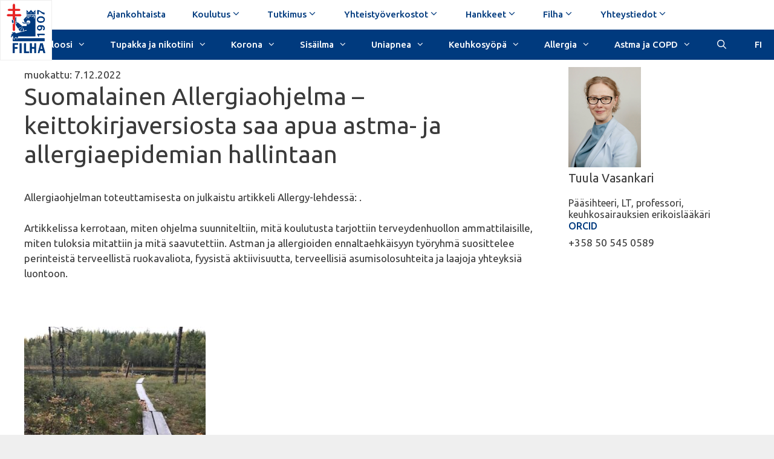

--- FILE ---
content_type: text/html; charset=UTF-8
request_url: https://www.filha.fi/suomalainen-allergiaohjelma-keittokirjaversiosta-saa-apua-astma-ja-allergiaepidemian-hallintaan/
body_size: 28062
content:
<!DOCTYPE html>
<html lang="fi">
<head>
	<meta charset="UTF-8">
	<link rel="profile" href="https://gmpg.org/xfn/11">
	<meta name='robots' content='index, follow, max-image-preview:large, max-snippet:-1, max-video-preview:-1' />
<meta name="viewport" content="width=device-width, initial-scale=1">
	<!-- This site is optimized with the Yoast SEO plugin v26.8 - https://yoast.com/product/yoast-seo-wordpress/ -->
	<title>Suomalainen Allergiaohjelma – keittokirjaversiosta saa apua astma- ja allergiaepidemian hallintaan</title>
	<link rel="canonical" href="https://www.filha.fi/suomalainen-allergiaohjelma-keittokirjaversiosta-saa-apua-astma-ja-allergiaepidemian-hallintaan/" />
	<meta property="og:locale" content="fi_FI" />
	<meta property="og:type" content="article" />
	<meta property="og:title" content="Suomalainen Allergiaohjelma – keittokirjaversiosta saa apua astma- ja allergiaepidemian hallintaan" />
	<meta property="og:url" content="https://www.filha.fi/suomalainen-allergiaohjelma-keittokirjaversiosta-saa-apua-astma-ja-allergiaepidemian-hallintaan/" />
	<meta property="og:site_name" content="Filha" />
	<meta property="article:published_time" content="2022-03-10T10:57:58+00:00" />
	<meta property="article:modified_time" content="2022-12-07T07:50:14+00:00" />
	<meta property="og:image" content="https://www.filha.fi/wp-content/uploads/2022/03/IMG-20210412-WA0002-300x225.jpg" />
	<meta name="author" content="Mikko" />
	<meta name="twitter:card" content="summary_large_image" />
	<meta name="twitter:label1" content="Kirjoittanut" />
	<meta name="twitter:data1" content="Mikko" />
	<meta name="twitter:label2" content="Arvioitu lukuaika" />
	<meta name="twitter:data2" content="1 minuutti" />
	<script type="application/ld+json" class="yoast-schema-graph">{"@context":"https://schema.org","@graph":[{"@type":"Article","@id":"https://www.filha.fi/suomalainen-allergiaohjelma-keittokirjaversiosta-saa-apua-astma-ja-allergiaepidemian-hallintaan/#article","isPartOf":{"@id":"https://www.filha.fi/suomalainen-allergiaohjelma-keittokirjaversiosta-saa-apua-astma-ja-allergiaepidemian-hallintaan/"},"author":{"name":"Mikko","@id":"https://www.filha.fi/#/schema/person/d9a90cc0a9cfe31f761832c935c04c52"},"headline":"Suomalainen Allergiaohjelma – keittokirjaversiosta saa apua astma- ja allergiaepidemian hallintaan","datePublished":"2022-03-10T10:57:58+00:00","dateModified":"2022-12-07T07:50:14+00:00","mainEntityOfPage":{"@id":"https://www.filha.fi/suomalainen-allergiaohjelma-keittokirjaversiosta-saa-apua-astma-ja-allergiaepidemian-hallintaan/"},"wordCount":77,"commentCount":0,"publisher":{"@id":"https://www.filha.fi/#organization"},"image":{"@id":"https://www.filha.fi/suomalainen-allergiaohjelma-keittokirjaversiosta-saa-apua-astma-ja-allergiaepidemian-hallintaan/#primaryimage"},"thumbnailUrl":"https://www.filha.fi/wp-content/uploads/2022/03/IMG-20210412-WA0002-300x225.jpg","articleSection":["Tuula"],"inLanguage":"fi","potentialAction":[{"@type":"CommentAction","name":"Comment","target":["https://www.filha.fi/suomalainen-allergiaohjelma-keittokirjaversiosta-saa-apua-astma-ja-allergiaepidemian-hallintaan/#respond"]}]},{"@type":"WebPage","@id":"https://www.filha.fi/suomalainen-allergiaohjelma-keittokirjaversiosta-saa-apua-astma-ja-allergiaepidemian-hallintaan/","url":"https://www.filha.fi/suomalainen-allergiaohjelma-keittokirjaversiosta-saa-apua-astma-ja-allergiaepidemian-hallintaan/","name":"Suomalainen Allergiaohjelma – keittokirjaversiosta saa apua astma- ja allergiaepidemian hallintaan","isPartOf":{"@id":"https://www.filha.fi/#website"},"primaryImageOfPage":{"@id":"https://www.filha.fi/suomalainen-allergiaohjelma-keittokirjaversiosta-saa-apua-astma-ja-allergiaepidemian-hallintaan/#primaryimage"},"image":{"@id":"https://www.filha.fi/suomalainen-allergiaohjelma-keittokirjaversiosta-saa-apua-astma-ja-allergiaepidemian-hallintaan/#primaryimage"},"thumbnailUrl":"https://www.filha.fi/wp-content/uploads/2022/03/IMG-20210412-WA0002-300x225.jpg","datePublished":"2022-03-10T10:57:58+00:00","dateModified":"2022-12-07T07:50:14+00:00","description":"Suomalainen Allergiaohjelma – keittokirjaversiosta saa apua astma- ja allergiaepidemian hallintaan","breadcrumb":{"@id":"https://www.filha.fi/suomalainen-allergiaohjelma-keittokirjaversiosta-saa-apua-astma-ja-allergiaepidemian-hallintaan/#breadcrumb"},"inLanguage":"fi","potentialAction":[{"@type":"ReadAction","target":["https://www.filha.fi/suomalainen-allergiaohjelma-keittokirjaversiosta-saa-apua-astma-ja-allergiaepidemian-hallintaan/"]}]},{"@type":"ImageObject","inLanguage":"fi","@id":"https://www.filha.fi/suomalainen-allergiaohjelma-keittokirjaversiosta-saa-apua-astma-ja-allergiaepidemian-hallintaan/#primaryimage","url":"https://www.filha.fi/wp-content/uploads/2022/03/IMG-20210412-WA0002.jpg","contentUrl":"https://www.filha.fi/wp-content/uploads/2022/03/IMG-20210412-WA0002.jpg","width":960,"height":720},{"@type":"BreadcrumbList","@id":"https://www.filha.fi/suomalainen-allergiaohjelma-keittokirjaversiosta-saa-apua-astma-ja-allergiaepidemian-hallintaan/#breadcrumb","itemListElement":[{"@type":"ListItem","position":1,"name":"Home","item":"https://www.filha.fi/"},{"@type":"ListItem","position":2,"name":"Ajankohtaista","item":"https://www.filha.fi/ajankohtaista/"},{"@type":"ListItem","position":3,"name":"Suomalainen Allergiaohjelma – keittokirjaversiosta saa apua astma- ja allergiaepidemian hallintaan"}]},{"@type":"WebSite","@id":"https://www.filha.fi/#website","url":"https://www.filha.fi/","name":"Filha","description":"Keuhkoterveyden asiantuntija","publisher":{"@id":"https://www.filha.fi/#organization"},"potentialAction":[{"@type":"SearchAction","target":{"@type":"EntryPoint","urlTemplate":"https://www.filha.fi/?s={search_term_string}"},"query-input":{"@type":"PropertyValueSpecification","valueRequired":true,"valueName":"search_term_string"}}],"inLanguage":"fi"},{"@type":"Organization","@id":"https://www.filha.fi/#organization","name":"Filha ry","url":"https://www.filha.fi/","logo":{"@type":"ImageObject","inLanguage":"fi","@id":"https://www.filha.fi/#/schema/logo/image/","url":"https://www.filha.fi/wp-content/uploads/2019/04/Filha-logo.png","contentUrl":"https://www.filha.fi/wp-content/uploads/2019/04/Filha-logo.png","width":960,"height":1230,"caption":"Filha ry"},"image":{"@id":"https://www.filha.fi/#/schema/logo/image/"}},{"@type":"Person","@id":"https://www.filha.fi/#/schema/person/d9a90cc0a9cfe31f761832c935c04c52","name":"Mikko","image":{"@type":"ImageObject","inLanguage":"fi","@id":"https://www.filha.fi/#/schema/person/image/","url":"https://secure.gravatar.com/avatar/6a6015615a61dab4de62263f8e33282bfbdf741ee000ec7c1fa375fe860de5b2?s=96&d=mm&r=g","contentUrl":"https://secure.gravatar.com/avatar/6a6015615a61dab4de62263f8e33282bfbdf741ee000ec7c1fa375fe860de5b2?s=96&d=mm&r=g","caption":"Mikko"}}]}</script>
	<!-- / Yoast SEO plugin. -->


<link href='https://fonts.gstatic.com' crossorigin rel='preconnect' />
<link href='https://fonts.googleapis.com' crossorigin rel='preconnect' />
<link rel="alternate" type="application/rss+xml" title="Filha &raquo; syöte" href="https://www.filha.fi/feed/" />
<link rel="alternate" type="application/rss+xml" title="Filha &raquo; kommenttien syöte" href="https://www.filha.fi/comments/feed/" />
<link rel="alternate" type="text/calendar" title="Filha &raquo; iCal-syöte" href="https://www.filha.fi/koulutukset/?ical=1" />
<link rel="alternate" type="application/rss+xml" title="Filha &raquo; Suomalainen Allergiaohjelma – keittokirjaversiosta saa apua astma- ja allergiaepidemian hallintaan kommenttien syöte" href="https://www.filha.fi/suomalainen-allergiaohjelma-keittokirjaversiosta-saa-apua-astma-ja-allergiaepidemian-hallintaan/feed/" />
<link rel="alternate" title="oEmbed (JSON)" type="application/json+oembed" href="https://www.filha.fi/wp-json/oembed/1.0/embed?url=https%3A%2F%2Fwww.filha.fi%2Fsuomalainen-allergiaohjelma-keittokirjaversiosta-saa-apua-astma-ja-allergiaepidemian-hallintaan%2F" />
<link rel="alternate" title="oEmbed (XML)" type="text/xml+oembed" href="https://www.filha.fi/wp-json/oembed/1.0/embed?url=https%3A%2F%2Fwww.filha.fi%2Fsuomalainen-allergiaohjelma-keittokirjaversiosta-saa-apua-astma-ja-allergiaepidemian-hallintaan%2F&#038;format=xml" />
<style id='wp-img-auto-sizes-contain-inline-css'>
img:is([sizes=auto i],[sizes^="auto," i]){contain-intrinsic-size:3000px 1500px}
/*# sourceURL=wp-img-auto-sizes-contain-inline-css */
</style>

<link rel='stylesheet' id='generate-fonts-css' href='//fonts.googleapis.com/css?family=Ubuntu:300,300italic,regular,italic,500,500italic,700,700italic' media='all' />
<style id='wp-emoji-styles-inline-css'>

	img.wp-smiley, img.emoji {
		display: inline !important;
		border: none !important;
		box-shadow: none !important;
		height: 1em !important;
		width: 1em !important;
		margin: 0 0.07em !important;
		vertical-align: -0.1em !important;
		background: none !important;
		padding: 0 !important;
	}
/*# sourceURL=wp-emoji-styles-inline-css */
</style>
<link rel='stylesheet' id='wp-block-library-css' href='https://www.filha.fi/wp-includes/css/dist/block-library/style.min.css?ver=6.9' media='all' />
<style id='classic-theme-styles-inline-css'>
/*! This file is auto-generated */
.wp-block-button__link{color:#fff;background-color:#32373c;border-radius:9999px;box-shadow:none;text-decoration:none;padding:calc(.667em + 2px) calc(1.333em + 2px);font-size:1.125em}.wp-block-file__button{background:#32373c;color:#fff;text-decoration:none}
/*# sourceURL=/wp-includes/css/classic-themes.min.css */
</style>
<style id='qsm-quiz-style-inline-css'>


/*# sourceURL=https://www.filha.fi/wp-content/plugins/quiz-master-next/blocks/build/style-index.css */
</style>
<style id='global-styles-inline-css'>
:root{--wp--preset--aspect-ratio--square: 1;--wp--preset--aspect-ratio--4-3: 4/3;--wp--preset--aspect-ratio--3-4: 3/4;--wp--preset--aspect-ratio--3-2: 3/2;--wp--preset--aspect-ratio--2-3: 2/3;--wp--preset--aspect-ratio--16-9: 16/9;--wp--preset--aspect-ratio--9-16: 9/16;--wp--preset--color--black: #000000;--wp--preset--color--cyan-bluish-gray: #abb8c3;--wp--preset--color--white: #ffffff;--wp--preset--color--pale-pink: #f78da7;--wp--preset--color--vivid-red: #cf2e2e;--wp--preset--color--luminous-vivid-orange: #ff6900;--wp--preset--color--luminous-vivid-amber: #fcb900;--wp--preset--color--light-green-cyan: #7bdcb5;--wp--preset--color--vivid-green-cyan: #00d084;--wp--preset--color--pale-cyan-blue: #8ed1fc;--wp--preset--color--vivid-cyan-blue: #0693e3;--wp--preset--color--vivid-purple: #9b51e0;--wp--preset--color--contrast: var(--contrast);--wp--preset--color--contrast-2: var(--contrast-2);--wp--preset--color--contrast-3: var(--contrast-3);--wp--preset--color--base: var(--base);--wp--preset--color--base-2: var(--base-2);--wp--preset--color--base-3: var(--base-3);--wp--preset--color--accent: var(--accent);--wp--preset--gradient--vivid-cyan-blue-to-vivid-purple: linear-gradient(135deg,rgb(6,147,227) 0%,rgb(155,81,224) 100%);--wp--preset--gradient--light-green-cyan-to-vivid-green-cyan: linear-gradient(135deg,rgb(122,220,180) 0%,rgb(0,208,130) 100%);--wp--preset--gradient--luminous-vivid-amber-to-luminous-vivid-orange: linear-gradient(135deg,rgb(252,185,0) 0%,rgb(255,105,0) 100%);--wp--preset--gradient--luminous-vivid-orange-to-vivid-red: linear-gradient(135deg,rgb(255,105,0) 0%,rgb(207,46,46) 100%);--wp--preset--gradient--very-light-gray-to-cyan-bluish-gray: linear-gradient(135deg,rgb(238,238,238) 0%,rgb(169,184,195) 100%);--wp--preset--gradient--cool-to-warm-spectrum: linear-gradient(135deg,rgb(74,234,220) 0%,rgb(151,120,209) 20%,rgb(207,42,186) 40%,rgb(238,44,130) 60%,rgb(251,105,98) 80%,rgb(254,248,76) 100%);--wp--preset--gradient--blush-light-purple: linear-gradient(135deg,rgb(255,206,236) 0%,rgb(152,150,240) 100%);--wp--preset--gradient--blush-bordeaux: linear-gradient(135deg,rgb(254,205,165) 0%,rgb(254,45,45) 50%,rgb(107,0,62) 100%);--wp--preset--gradient--luminous-dusk: linear-gradient(135deg,rgb(255,203,112) 0%,rgb(199,81,192) 50%,rgb(65,88,208) 100%);--wp--preset--gradient--pale-ocean: linear-gradient(135deg,rgb(255,245,203) 0%,rgb(182,227,212) 50%,rgb(51,167,181) 100%);--wp--preset--gradient--electric-grass: linear-gradient(135deg,rgb(202,248,128) 0%,rgb(113,206,126) 100%);--wp--preset--gradient--midnight: linear-gradient(135deg,rgb(2,3,129) 0%,rgb(40,116,252) 100%);--wp--preset--font-size--small: 13px;--wp--preset--font-size--medium: 20px;--wp--preset--font-size--large: 36px;--wp--preset--font-size--x-large: 42px;--wp--preset--spacing--20: 0.44rem;--wp--preset--spacing--30: 0.67rem;--wp--preset--spacing--40: 1rem;--wp--preset--spacing--50: 1.5rem;--wp--preset--spacing--60: 2.25rem;--wp--preset--spacing--70: 3.38rem;--wp--preset--spacing--80: 5.06rem;--wp--preset--shadow--natural: 6px 6px 9px rgba(0, 0, 0, 0.2);--wp--preset--shadow--deep: 12px 12px 50px rgba(0, 0, 0, 0.4);--wp--preset--shadow--sharp: 6px 6px 0px rgba(0, 0, 0, 0.2);--wp--preset--shadow--outlined: 6px 6px 0px -3px rgb(255, 255, 255), 6px 6px rgb(0, 0, 0);--wp--preset--shadow--crisp: 6px 6px 0px rgb(0, 0, 0);}:where(.is-layout-flex){gap: 0.5em;}:where(.is-layout-grid){gap: 0.5em;}body .is-layout-flex{display: flex;}.is-layout-flex{flex-wrap: wrap;align-items: center;}.is-layout-flex > :is(*, div){margin: 0;}body .is-layout-grid{display: grid;}.is-layout-grid > :is(*, div){margin: 0;}:where(.wp-block-columns.is-layout-flex){gap: 2em;}:where(.wp-block-columns.is-layout-grid){gap: 2em;}:where(.wp-block-post-template.is-layout-flex){gap: 1.25em;}:where(.wp-block-post-template.is-layout-grid){gap: 1.25em;}.has-black-color{color: var(--wp--preset--color--black) !important;}.has-cyan-bluish-gray-color{color: var(--wp--preset--color--cyan-bluish-gray) !important;}.has-white-color{color: var(--wp--preset--color--white) !important;}.has-pale-pink-color{color: var(--wp--preset--color--pale-pink) !important;}.has-vivid-red-color{color: var(--wp--preset--color--vivid-red) !important;}.has-luminous-vivid-orange-color{color: var(--wp--preset--color--luminous-vivid-orange) !important;}.has-luminous-vivid-amber-color{color: var(--wp--preset--color--luminous-vivid-amber) !important;}.has-light-green-cyan-color{color: var(--wp--preset--color--light-green-cyan) !important;}.has-vivid-green-cyan-color{color: var(--wp--preset--color--vivid-green-cyan) !important;}.has-pale-cyan-blue-color{color: var(--wp--preset--color--pale-cyan-blue) !important;}.has-vivid-cyan-blue-color{color: var(--wp--preset--color--vivid-cyan-blue) !important;}.has-vivid-purple-color{color: var(--wp--preset--color--vivid-purple) !important;}.has-black-background-color{background-color: var(--wp--preset--color--black) !important;}.has-cyan-bluish-gray-background-color{background-color: var(--wp--preset--color--cyan-bluish-gray) !important;}.has-white-background-color{background-color: var(--wp--preset--color--white) !important;}.has-pale-pink-background-color{background-color: var(--wp--preset--color--pale-pink) !important;}.has-vivid-red-background-color{background-color: var(--wp--preset--color--vivid-red) !important;}.has-luminous-vivid-orange-background-color{background-color: var(--wp--preset--color--luminous-vivid-orange) !important;}.has-luminous-vivid-amber-background-color{background-color: var(--wp--preset--color--luminous-vivid-amber) !important;}.has-light-green-cyan-background-color{background-color: var(--wp--preset--color--light-green-cyan) !important;}.has-vivid-green-cyan-background-color{background-color: var(--wp--preset--color--vivid-green-cyan) !important;}.has-pale-cyan-blue-background-color{background-color: var(--wp--preset--color--pale-cyan-blue) !important;}.has-vivid-cyan-blue-background-color{background-color: var(--wp--preset--color--vivid-cyan-blue) !important;}.has-vivid-purple-background-color{background-color: var(--wp--preset--color--vivid-purple) !important;}.has-black-border-color{border-color: var(--wp--preset--color--black) !important;}.has-cyan-bluish-gray-border-color{border-color: var(--wp--preset--color--cyan-bluish-gray) !important;}.has-white-border-color{border-color: var(--wp--preset--color--white) !important;}.has-pale-pink-border-color{border-color: var(--wp--preset--color--pale-pink) !important;}.has-vivid-red-border-color{border-color: var(--wp--preset--color--vivid-red) !important;}.has-luminous-vivid-orange-border-color{border-color: var(--wp--preset--color--luminous-vivid-orange) !important;}.has-luminous-vivid-amber-border-color{border-color: var(--wp--preset--color--luminous-vivid-amber) !important;}.has-light-green-cyan-border-color{border-color: var(--wp--preset--color--light-green-cyan) !important;}.has-vivid-green-cyan-border-color{border-color: var(--wp--preset--color--vivid-green-cyan) !important;}.has-pale-cyan-blue-border-color{border-color: var(--wp--preset--color--pale-cyan-blue) !important;}.has-vivid-cyan-blue-border-color{border-color: var(--wp--preset--color--vivid-cyan-blue) !important;}.has-vivid-purple-border-color{border-color: var(--wp--preset--color--vivid-purple) !important;}.has-vivid-cyan-blue-to-vivid-purple-gradient-background{background: var(--wp--preset--gradient--vivid-cyan-blue-to-vivid-purple) !important;}.has-light-green-cyan-to-vivid-green-cyan-gradient-background{background: var(--wp--preset--gradient--light-green-cyan-to-vivid-green-cyan) !important;}.has-luminous-vivid-amber-to-luminous-vivid-orange-gradient-background{background: var(--wp--preset--gradient--luminous-vivid-amber-to-luminous-vivid-orange) !important;}.has-luminous-vivid-orange-to-vivid-red-gradient-background{background: var(--wp--preset--gradient--luminous-vivid-orange-to-vivid-red) !important;}.has-very-light-gray-to-cyan-bluish-gray-gradient-background{background: var(--wp--preset--gradient--very-light-gray-to-cyan-bluish-gray) !important;}.has-cool-to-warm-spectrum-gradient-background{background: var(--wp--preset--gradient--cool-to-warm-spectrum) !important;}.has-blush-light-purple-gradient-background{background: var(--wp--preset--gradient--blush-light-purple) !important;}.has-blush-bordeaux-gradient-background{background: var(--wp--preset--gradient--blush-bordeaux) !important;}.has-luminous-dusk-gradient-background{background: var(--wp--preset--gradient--luminous-dusk) !important;}.has-pale-ocean-gradient-background{background: var(--wp--preset--gradient--pale-ocean) !important;}.has-electric-grass-gradient-background{background: var(--wp--preset--gradient--electric-grass) !important;}.has-midnight-gradient-background{background: var(--wp--preset--gradient--midnight) !important;}.has-small-font-size{font-size: var(--wp--preset--font-size--small) !important;}.has-medium-font-size{font-size: var(--wp--preset--font-size--medium) !important;}.has-large-font-size{font-size: var(--wp--preset--font-size--large) !important;}.has-x-large-font-size{font-size: var(--wp--preset--font-size--x-large) !important;}
:where(.wp-block-post-template.is-layout-flex){gap: 1.25em;}:where(.wp-block-post-template.is-layout-grid){gap: 1.25em;}
:where(.wp-block-term-template.is-layout-flex){gap: 1.25em;}:where(.wp-block-term-template.is-layout-grid){gap: 1.25em;}
:where(.wp-block-columns.is-layout-flex){gap: 2em;}:where(.wp-block-columns.is-layout-grid){gap: 2em;}
:root :where(.wp-block-pullquote){font-size: 1.5em;line-height: 1.6;}
/*# sourceURL=global-styles-inline-css */
</style>
<link rel='stylesheet' id='contact-form-7-css' href='https://www.filha.fi/wp-content/plugins/contact-form-7/includes/css/styles.css?ver=6.1.4' media='all' />
<link rel='stylesheet' id='eventilla-wp-css' href='https://www.filha.fi/wp-content/plugins/eventilla-events/public/css/eventilla-wp-public.css?ver=2.0.10' media='all' />
<link rel='stylesheet' id='scriptlesssocialsharing-css' href='https://www.filha.fi/wp-content/plugins/scriptless-social-sharing/includes/css/scriptlesssocialsharing-style.css?ver=3.3.1' media='all' />
<style id='scriptlesssocialsharing-inline-css'>
.scriptlesssocialsharing__buttons a.button { padding: 12px; flex: 0; }
/*# sourceURL=scriptlesssocialsharing-inline-css */
</style>
<link rel='stylesheet' id='sbtt-style-css' href='https://www.filha.fi/wp-content/plugins/simple-back-to-top//css/sbtt-front.css?ver=6.9' media='all' />
<link rel='stylesheet' id='widgetopts-styles-css' href='https://www.filha.fi/wp-content/plugins/widget-options/assets/css/widget-options.css?ver=4.1.3' media='all' />
<link rel='stylesheet' id='tribe-events-v2-single-skeleton-css' href='https://www.filha.fi/wp-content/plugins/the-events-calendar/build/css/tribe-events-single-skeleton.css?ver=6.15.14' media='all' />
<link rel='stylesheet' id='tribe-events-v2-single-skeleton-full-css' href='https://www.filha.fi/wp-content/plugins/the-events-calendar/build/css/tribe-events-single-full.css?ver=6.15.14' media='all' />
<link rel='stylesheet' id='tec-events-elementor-widgets-base-styles-css' href='https://www.filha.fi/wp-content/plugins/the-events-calendar/build/css/integrations/plugins/elementor/widgets/widget-base.css?ver=6.15.14' media='all' />
<link rel='stylesheet' id='eeb-css-frontend-css' href='https://www.filha.fi/wp-content/plugins/email-encoder-bundle/assets/css/style.css?ver=54d4eedc552c499c4a8d6b89c23d3df1' media='all' />
<link rel='stylesheet' id='dashicons-css' href='https://www.filha.fi/wp-includes/css/dashicons.min.css?ver=6.9' media='all' />
<link rel='stylesheet' id='parent_style-css' href='https://www.filha.fi/wp-content/themes/generatepress/style.css?ver=6.9' media='all' />
<link rel='stylesheet' id='generate-style-grid-css' href='https://www.filha.fi/wp-content/themes/generatepress/assets/css/unsemantic-grid.min.css?ver=3.6.1' media='all' />
<link rel='stylesheet' id='generate-style-css' href='https://www.filha.fi/wp-content/themes/generatepress/assets/css/style.min.css?ver=3.6.1' media='all' />
<style id='generate-style-inline-css'>
body{background-color:#efefef;color:#3a3a3a;}a{color:#003a7e;}a:hover, a:focus, a:active{color:#000000;}body .grid-container{max-width:2000px;}.wp-block-group__inner-container{max-width:2000px;margin-left:auto;margin-right:auto;}.site-header .header-image{width:90px;}.navigation-search{position:absolute;left:-99999px;pointer-events:none;visibility:hidden;z-index:20;width:100%;top:0;transition:opacity 100ms ease-in-out;opacity:0;}.navigation-search.nav-search-active{left:0;right:0;pointer-events:auto;visibility:visible;opacity:1;}.navigation-search input[type="search"]{outline:0;border:0;vertical-align:bottom;line-height:1;opacity:0.9;width:100%;z-index:20;border-radius:0;-webkit-appearance:none;height:60px;}.navigation-search input::-ms-clear{display:none;width:0;height:0;}.navigation-search input::-ms-reveal{display:none;width:0;height:0;}.navigation-search input::-webkit-search-decoration, .navigation-search input::-webkit-search-cancel-button, .navigation-search input::-webkit-search-results-button, .navigation-search input::-webkit-search-results-decoration{display:none;}.main-navigation li.search-item{z-index:21;}li.search-item.active{transition:opacity 100ms ease-in-out;}.nav-left-sidebar .main-navigation li.search-item.active,.nav-right-sidebar .main-navigation li.search-item.active{width:auto;display:inline-block;float:right;}.gen-sidebar-nav .navigation-search{top:auto;bottom:0;}:root{--contrast:#222222;--contrast-2:#575760;--contrast-3:#b2b2be;--base:#f0f0f0;--base-2:#f7f8f9;--base-3:#ffffff;--accent:#1e73be;}:root .has-contrast-color{color:var(--contrast);}:root .has-contrast-background-color{background-color:var(--contrast);}:root .has-contrast-2-color{color:var(--contrast-2);}:root .has-contrast-2-background-color{background-color:var(--contrast-2);}:root .has-contrast-3-color{color:var(--contrast-3);}:root .has-contrast-3-background-color{background-color:var(--contrast-3);}:root .has-base-color{color:var(--base);}:root .has-base-background-color{background-color:var(--base);}:root .has-base-2-color{color:var(--base-2);}:root .has-base-2-background-color{background-color:var(--base-2);}:root .has-base-3-color{color:var(--base-3);}:root .has-base-3-background-color{background-color:var(--base-3);}:root .has-accent-color{color:var(--accent);}:root .has-accent-background-color{background-color:var(--accent);}body, button, input, select, textarea{font-family:"Ubuntu", sans-serif;}body{line-height:1.5;}.entry-content > [class*="wp-block-"]:not(:last-child):not(.wp-block-heading){margin-bottom:1.5em;}.main-title{font-size:45px;}.main-navigation .main-nav ul ul li a{font-size:14px;}.sidebar .widget, .footer-widgets .widget{font-size:17px;}h1{font-weight:300;font-size:40px;}h2{font-weight:300;font-size:30px;}h3{font-size:20px;}h4{font-size:inherit;}h5{font-size:inherit;}@media (max-width:768px){.main-title{font-size:30px;}h1{font-size:30px;}h2{font-size:25px;}}.top-bar{background-color:#636363;color:#ffffff;}.top-bar a{color:#ffffff;}.top-bar a:hover{color:#303030;}.site-header{background-color:#ffffff;color:#3a3a3a;}.site-header a{color:#3a3a3a;}.main-title a,.main-title a:hover{color:#222222;}.site-description{color:#757575;}.main-navigation,.main-navigation ul ul{background-color:#222222;}.main-navigation .main-nav ul li a, .main-navigation .menu-toggle, .main-navigation .menu-bar-items{color:#ffffff;}.main-navigation .main-nav ul li:not([class*="current-menu-"]):hover > a, .main-navigation .main-nav ul li:not([class*="current-menu-"]):focus > a, .main-navigation .main-nav ul li.sfHover:not([class*="current-menu-"]) > a, .main-navigation .menu-bar-item:hover > a, .main-navigation .menu-bar-item.sfHover > a{color:#ffffff;background-color:#3f3f3f;}button.menu-toggle:hover,button.menu-toggle:focus,.main-navigation .mobile-bar-items a,.main-navigation .mobile-bar-items a:hover,.main-navigation .mobile-bar-items a:focus{color:#ffffff;}.main-navigation .main-nav ul li[class*="current-menu-"] > a{color:#ffffff;background-color:#3f3f3f;}.navigation-search input[type="search"],.navigation-search input[type="search"]:active, .navigation-search input[type="search"]:focus, .main-navigation .main-nav ul li.search-item.active > a, .main-navigation .menu-bar-items .search-item.active > a{color:#ffffff;background-color:#3f3f3f;}.main-navigation ul ul{background-color:#3f3f3f;}.main-navigation .main-nav ul ul li a{color:#ffffff;}.main-navigation .main-nav ul ul li:not([class*="current-menu-"]):hover > a,.main-navigation .main-nav ul ul li:not([class*="current-menu-"]):focus > a, .main-navigation .main-nav ul ul li.sfHover:not([class*="current-menu-"]) > a{color:#ffffff;background-color:#4f4f4f;}.main-navigation .main-nav ul ul li[class*="current-menu-"] > a{color:#ffffff;background-color:#4f4f4f;}.separate-containers .inside-article, .separate-containers .comments-area, .separate-containers .page-header, .one-container .container, .separate-containers .paging-navigation, .inside-page-header{background-color:#ffffff;}.entry-meta{color:#595959;}.entry-meta a{color:#595959;}.entry-meta a:hover{color:#1e73be;}.sidebar .widget{background-color:#ffffff;}.sidebar .widget .widget-title{color:#000000;}.footer-widgets{background-color:#ffffff;}.footer-widgets .widget-title{color:#000000;}.site-info{color:#ffffff;background-color:#222222;}.site-info a{color:#ffffff;}.site-info a:hover{color:#606060;}.footer-bar .widget_nav_menu .current-menu-item a{color:#606060;}input[type="text"],input[type="email"],input[type="url"],input[type="password"],input[type="search"],input[type="tel"],input[type="number"],textarea,select{color:#666666;background-color:#fafafa;border-color:#cccccc;}input[type="text"]:focus,input[type="email"]:focus,input[type="url"]:focus,input[type="password"]:focus,input[type="search"]:focus,input[type="tel"]:focus,input[type="number"]:focus,textarea:focus,select:focus{color:#666666;background-color:#ffffff;border-color:#bfbfbf;}button,html input[type="button"],input[type="reset"],input[type="submit"],a.button,a.wp-block-button__link:not(.has-background){color:#ffffff;background-color:#666666;}button:hover,html input[type="button"]:hover,input[type="reset"]:hover,input[type="submit"]:hover,a.button:hover,button:focus,html input[type="button"]:focus,input[type="reset"]:focus,input[type="submit"]:focus,a.button:focus,a.wp-block-button__link:not(.has-background):active,a.wp-block-button__link:not(.has-background):focus,a.wp-block-button__link:not(.has-background):hover{color:#ffffff;background-color:#3f3f3f;}a.generate-back-to-top{background-color:rgba( 0,0,0,0.4 );color:#ffffff;}a.generate-back-to-top:hover,a.generate-back-to-top:focus{background-color:rgba( 0,0,0,0.6 );color:#ffffff;}:root{--gp-search-modal-bg-color:var(--base-3);--gp-search-modal-text-color:var(--contrast);--gp-search-modal-overlay-bg-color:rgba(0,0,0,0.2);}@media (max-width:768px){.main-navigation .menu-bar-item:hover > a, .main-navigation .menu-bar-item.sfHover > a{background:none;color:#ffffff;}}.inside-top-bar{padding:10px;}.inside-header{padding:40px;}.site-main .wp-block-group__inner-container{padding:40px;}.entry-content .alignwide, body:not(.no-sidebar) .entry-content .alignfull{margin-left:-40px;width:calc(100% + 80px);max-width:calc(100% + 80px);}.rtl .menu-item-has-children .dropdown-menu-toggle{padding-left:20px;}.rtl .main-navigation .main-nav ul li.menu-item-has-children > a{padding-right:20px;}.site-info{padding:20px;}@media (max-width:768px){.separate-containers .inside-article, .separate-containers .comments-area, .separate-containers .page-header, .separate-containers .paging-navigation, .one-container .site-content, .inside-page-header{padding:30px;}.site-main .wp-block-group__inner-container{padding:30px;}.site-info{padding-right:10px;padding-left:10px;}.entry-content .alignwide, body:not(.no-sidebar) .entry-content .alignfull{margin-left:-30px;width:calc(100% + 60px);max-width:calc(100% + 60px);}}.one-container .sidebar .widget{padding:0px;}/* End cached CSS */@media (max-width:768px){.main-navigation .menu-toggle,.main-navigation .mobile-bar-items,.sidebar-nav-mobile:not(#sticky-placeholder){display:block;}.main-navigation ul,.gen-sidebar-nav{display:none;}[class*="nav-float-"] .site-header .inside-header > *{float:none;clear:both;}}
/*# sourceURL=generate-style-inline-css */
</style>
<link rel='stylesheet' id='generate-mobile-style-css' href='https://www.filha.fi/wp-content/themes/generatepress/assets/css/mobile.min.css?ver=3.6.1' media='all' />
<link rel='stylesheet' id='generate-font-icons-css' href='https://www.filha.fi/wp-content/themes/generatepress/assets/css/components/font-icons.min.css?ver=3.6.1' media='all' />
<link rel='stylesheet' id='generate-child-css' href='https://www.filha.fi/wp-content/themes/filha/style.css?ver=1677738303' media='all' />
<link rel='stylesheet' id='mm-compiled-options-mobmenu-css' href='https://www.filha.fi/wp-content/uploads/dynamic-mobmenu.css?ver=2.8.8-202' media='all' />
<link rel='stylesheet' id='mm-google-webfont-dosis-css' href='//fonts.googleapis.com/css?family=Dosis%3Ainherit%2C400&#038;subset=latin%2Clatin-ext&#038;ver=6.9' media='all' />
<link rel='stylesheet' id='__EPYT__style-css' href='https://www.filha.fi/wp-content/plugins/youtube-embed-plus/styles/ytprefs.min.css?ver=14.2.4' media='all' />
<style id='__EPYT__style-inline-css'>

                .epyt-gallery-thumb {
                        width: 33.333%;
                }
                
/*# sourceURL=__EPYT__style-inline-css */
</style>
<link rel='stylesheet' id='elementor-frontend-css' href='https://www.filha.fi/wp-content/plugins/elementor/assets/css/frontend.min.css?ver=3.34.2' media='all' />
<link rel='stylesheet' id='eael-general-css' href='https://www.filha.fi/wp-content/plugins/essential-addons-for-elementor-lite/assets/front-end/css/view/general.min.css?ver=6.5.8' media='all' />
<link rel='stylesheet' id='cssmobmenu-icons-css' href='https://www.filha.fi/wp-content/plugins/mobile-menu/includes/css/mobmenu-icons.css?ver=6.9' media='all' />
<link rel='stylesheet' id='cssmobmenu-css' href='https://www.filha.fi/wp-content/plugins/mobile-menu/includes/css/mobmenu.css?ver=2.8.8' media='all' />
<link rel='stylesheet' id='wpglobus-css' href='https://www.filha.fi/wp-content/plugins/wpglobus/includes/css/wpglobus.css?ver=3.0.1' media='all' />
<script src="https://www.filha.fi/wp-includes/js/jquery/jquery.min.js?ver=3.7.1" id="jquery-core-js"></script>
<script src="https://www.filha.fi/wp-includes/js/jquery/jquery-migrate.min.js?ver=3.4.1" id="jquery-migrate-js"></script>
<script id="eventilla-wp-public-js-extra">
var eventillajax = {"ajax_url":"https://www.filha.fi/wp-admin/admin-ajax.php","ajax_nonce":"aa80a49f69"};
//# sourceURL=eventilla-wp-public-js-extra
</script>
<script src="https://www.filha.fi/wp-content/plugins/eventilla-events/public/js/eventilla-wp-public.js?ver=2.0.10" id="eventilla-wp-public-js"></script>
<script id="sbtt-scripts-js-extra">
var sbttback = {"sbttimg":"https://www.filha.fi/wp-content/plugins/simple-back-to-top/images/backtotop.png"};
//# sourceURL=sbtt-scripts-js-extra
</script>
<script src="https://www.filha.fi/wp-content/plugins/simple-back-to-top//js/sbtt.js?ver=6.9" id="sbtt-scripts-js"></script>
<script src="https://www.filha.fi/wp-content/plugins/email-encoder-bundle/assets/js/custom.js?ver=2c542c9989f589cd5318f5cef6a9ecd7" id="eeb-js-frontend-js"></script>
<script id="__ytprefs__-js-extra">
var _EPYT_ = {"ajaxurl":"https://www.filha.fi/wp-admin/admin-ajax.php","security":"74db9cd362","gallery_scrolloffset":"20","eppathtoscripts":"https://www.filha.fi/wp-content/plugins/youtube-embed-plus/scripts/","eppath":"https://www.filha.fi/wp-content/plugins/youtube-embed-plus/","epresponsiveselector":"[\"iframe.__youtube_prefs_widget__\"]","epdovol":"1","version":"14.2.4","evselector":"iframe.__youtube_prefs__[src], iframe[src*=\"youtube.com/embed/\"], iframe[src*=\"youtube-nocookie.com/embed/\"]","ajax_compat":"","maxres_facade":"eager","ytapi_load":"light","pause_others":"","stopMobileBuffer":"1","facade_mode":"","not_live_on_channel":""};
//# sourceURL=__ytprefs__-js-extra
</script>
<script src="https://www.filha.fi/wp-content/plugins/youtube-embed-plus/scripts/ytprefs.min.js?ver=14.2.4" id="__ytprefs__-js"></script>
<script src="https://www.filha.fi/wp-content/plugins/mobile-menu/includes/js/mobmenu.js?ver=2.8.8" id="mobmenujs-js"></script>
<script id="utils-js-extra">
var userSettings = {"url":"/","uid":"0","time":"1769149473","secure":"1"};
//# sourceURL=utils-js-extra
</script>
<script src="https://www.filha.fi/wp-includes/js/utils.min.js?ver=6.9" id="utils-js"></script>
<link rel="https://api.w.org/" href="https://www.filha.fi/wp-json/" /><link rel="alternate" title="JSON" type="application/json" href="https://www.filha.fi/wp-json/wp/v2/posts/12124" /><link rel="EditURI" type="application/rsd+xml" title="RSD" href="https://www.filha.fi/xmlrpc.php?rsd" />
<meta name="generator" content="WordPress 6.9" />
<link rel='shortlink' href='https://www.filha.fi/?p=12124' />
<!-- HFCM by 99 Robots - Snippet # 1: Plausible -->
<script defer data-domain="filha.fi" src="https://plausible.io/js/script.js"></script>

<!-- /end HFCM by 99 Robots -->
<meta name="tec-api-version" content="v1"><meta name="tec-api-origin" content="https://www.filha.fi"><link rel="alternate" href="https://www.filha.fi/wp-json/tribe/events/v1/" /><meta name="generator" content="Elementor 3.34.2; features: additional_custom_breakpoints; settings: css_print_method-external, google_font-enabled, font_display-auto">
			<style>
				.e-con.e-parent:nth-of-type(n+4):not(.e-lazyloaded):not(.e-no-lazyload),
				.e-con.e-parent:nth-of-type(n+4):not(.e-lazyloaded):not(.e-no-lazyload) * {
					background-image: none !important;
				}
				@media screen and (max-height: 1024px) {
					.e-con.e-parent:nth-of-type(n+3):not(.e-lazyloaded):not(.e-no-lazyload),
					.e-con.e-parent:nth-of-type(n+3):not(.e-lazyloaded):not(.e-no-lazyload) * {
						background-image: none !important;
					}
				}
				@media screen and (max-height: 640px) {
					.e-con.e-parent:nth-of-type(n+2):not(.e-lazyloaded):not(.e-no-lazyload),
					.e-con.e-parent:nth-of-type(n+2):not(.e-lazyloaded):not(.e-no-lazyload) * {
						background-image: none !important;
					}
				}
			</style>
						<style media="screen">
				.wpglobus_flag_fi{background-image:url(https://www.filha.fi/wp-content/plugins/wpglobus/flags/fi.png)}
.wpglobus_flag_en{background-image:url(https://www.filha.fi/wp-content/plugins/wpglobus/flags/us.png)}
			</style>
			<link rel="alternate" hreflang="fi" href="https://www.filha.fi/suomalainen-allergiaohjelma-keittokirjaversiosta-saa-apua-astma-ja-allergiaepidemian-hallintaan/" /><link rel="alternate" hreflang="en-US" href="https://www.filha.fi/en/suomalainen-allergiaohjelma-keittokirjaversiosta-saa-apua-astma-ja-allergiaepidemian-hallintaan/" /><link rel="icon" href="https://www.filha.fi/wp-content/uploads/2019/03/cropped-favicon-32x32.png" sizes="32x32" />
<link rel="icon" href="https://www.filha.fi/wp-content/uploads/2019/03/cropped-favicon-192x192.png" sizes="192x192" />
<link rel="apple-touch-icon" href="https://www.filha.fi/wp-content/uploads/2019/03/cropped-favicon-180x180.png" />
<meta name="msapplication-TileImage" content="https://www.filha.fi/wp-content/uploads/2019/03/cropped-favicon-270x270.png" />
		<style id="wp-custom-css">
			.custom-logo-link{
	position:fixed;
	top:0px;
	left:0px;
	background:#FFF;
	padding:5px 10px;
	z-index:9999;
	border:1px solid #EEE;
}
.custom-logo-link img{
	height:82px;
	width:auto;
}

.top-top-menu{
	background:#FFF;
	margin:0;
	position:fixed;
	width:100%;
	top:0;left:0;
	z-index:999;
}
.top-top-menu ul{
	margin:0;
	list-style:none;
	text-align:center;
}
.top-top-menu ul li {
	display:inline-block;
	padding:10px 20px 13px;
	position:relative;
}
.top-top-menu ul li a{
	color:color:#003A7E;
	font-size:15px
}
.top-top-menu ul li:hover{
	background:#54595F;
}
.top-top-menu .menu-item-has-children:after{
		content: "\f107"; 
    font-family: "GeneratePress";
    display: inline-block;
    width: .8em;
    text-align: left;
		color:#003A7E;
}
.top-top-menu .current-menu-parent{
	background:#54595F;
}
.top-top-menu .current-menu-parent a, .top-top-menu .current-menu-parent.menu-item-has-children:after{
	color:#fff;
}
.top-top-menu .sub-menu .menu-item-has-children:after{
			color:#FFF!important;
}
.top-top-menu .sub-menu{
	display:none;
	position:absolute;
	background:#54595F;
	width:300px;
	padding:10px 5px;
	left:0px;
	z-index:9999999999999;
	text-align:left;
}
.top-top-menu .sub-menu .sub-menu{
	left:100px;
	border:1px solid #666;
}
.top-top-menu  .sub-menu li{
	display:block;
}
.top-top-menu  .sub-menu li a{
	color:#FFF;
}

.top-top-menu li:hover>.sub-menu{
	display:block;
}

nav{
	max-height:50px!important;
	position:fixed;
	width:100%;
	top:49px;left:0;
}
nav ul a{
	margin-top:-5px;
	max-height:55px!important;
}
#content{
	max-width:1200px;
	margin:auto;
}
#page{padding-top:70px}
.filha-tyyppi-img{max-width:120px!important;}
.filha-tyyppi-name{font-size:20px;margin-bottom:0;}
.filha-tyyppi-title{font-size:16px;margin-bottom:0}
.filha-tyyppi-puhelin{padding-bottom:10px;}
.fts-jal-fb-message{max-height:155px;overflow:hidden;}
.fts-jal-fb-link-wrap{
	max-height:250px;overflow:hidden;
}

.fts-tweeter-wrap a{display:flex;max-height:250px;align-items:center;overflow:hidden;}
img.fts-twitter-description-image{display:block;float:none;flex-shrink: 0;}
.fts-twitter-text a, .fts-uppercase a, span.time a{display:inline;}
.fts-twitter-reply-wrap-left a{display:inline-block;}

li#menu-item-1694 img{height:20px;}
.comments-link{display:none;}

.filha-front-box{
	width:100%!important;
	margin:0!important;
	text-align:center!important;
	}

.filha-front-box .elementor-widget-container{
	width:420px!important;
	height:280px!important;
	margin-top:0px!important;
	margin-left:0px!important;
	margin-bottom:30px!important;
	display:flex;
	flex-shrink:0!important;
	flex-wrap: wrap;
	align-items:center;
	padding:0!important;

}
.filha-front-box .elementor-widget-container center{
width:100%!important;

}
@media(max-width:960px){
.filha-front-box .elementor-widget-container img{
max-height:222px!important;
	}
.filha-front-box .elementor-widget-container{
	width:100%!important;
	height:300px!important;
	margin-top:0px!important;
	margin-left:0px!important;
	margin-bottom:30px!important;
	display:flex;
	flex-shrink:0!important;
	flex-wrap: wrap;
	align-items:center;
	justify-content:center;
	padding:0!important;

}
}
@media(max-width:860px){
	.site-branding p{
		font-size:6vw!important;
	}
	h1.elementor-heading-title {
		font-size: 30px!important;
	}
}
.cat-links{display:none!important;}
#infobox{
	border:1px solid red;padding:5px 10px;
}
.max-300px{max-height:280px;overflow:hidden;}
aside h2, aside h3{margin-bottom:5px!important;}
footer #indexLinks{display:none;}
h3.scriptlesssocialsharing__heading{margin:0;font-size:18px}
.elementor-widget-heading .elementor-heading-title, .elementor-widget-text-editor{
	font-family:"Ubuntu", sans-serif;
}
h3{margin-bottom:5px;margin-top:20px;}
/*{letter-spacing: 0.01rem;}*/
table, td{border:none!important;}
.filha-korona{
	display:inline-flex;
	background-size:cover;
	width:280px;height:300px;
	background-position:center center; 
	padding:10px;
	vertical-align:top;
	margin:5px;
	background-color:#fafafe;
	border:1px solid #eee;
}
.filha-korona-title{
	align-self: flex-end;
	background:rgba(255,255,255, 0.5); padding:3px 10px;
}
h2.filha-ukk-q{
	max-width:100%;
	font-size:24px;
}
body.page-template-page-keuhkohuoli .inside-header, body.page-template-page-UKK .inside-header, body.page-template-page-UKK .page-header-image {display:none;}
.hidden{display:none!important}
.filha-ukk{color:#FFF;background:#7A98Bc;display:inline-flex; vertical-align:top;align-items:center; width:240px;height:200px;margin:5px;padding:10px;}
.filha-ukk:hover{
	background:#003a7e;
	cursor:pointer;
}
#filha-ukk-display{
	position:fixed;
	top:0;bottom:0;left:0;right:0;
	background:rgba(255,255,255,.5);
	align-items:center;
	justify-content:center;
	display:flex;
}
#filha-ukk-content{
	width:75%;
	max-height:50%;
	overflow-y:auto;
	background:#FFF;
	position:relative;
	border:1px solid gray;
}
#question{
	background:#7A98Bc;
	color:#FFF;
		padding:30px 30px 5px 30px;
}
#answer{
		
}
#filha-ukkt{width:90%;margin:auto;max-width:820px;}
.grecaptcha-badge{display:none!important;}
.elementor-image-box-title{line-height:100%!important;}
#filha-kysely{background:#EEE;
padding:30px;text-align:center;}
#filha-kysymys{font-size:24px; font-weight:bold;margin-bottom:10px;}
#filha-kyselyinfo{font-size:14px;max-width:75%;margin:auto}
.filha-kysely-nappula{margin:15px ;background:#003A7E}
#vapaa-palaute{display:none;}
#filha-vastaukset-title, #filha-palautteet-title{ background:#003A7E;color:#FFF;
font-weight:bold;
padding:3px 5px;margin-top:30px;font-size:18px;}
#filha-export-tulokset{
	background:#003A7E;
	color:#FFF;
	float:right;
	padding:2px 10px;
	
}
#filha-export-tulokset:hover{
	background:#000;
	cursor:pointer;
}
.filha-vastaus-admin{
	font-size:16px;
	background:#EEE;
	margin:3px;
	padding:3px;
}
 .filha-palauteteksti-admin{
	font-size:14px;

	 background:#EEE;
	 margin: 5px 0;
	 padding:10px;
}
.filha-palauteaika{
	font-size:12px;
	text-align:right;
	margin-top:10px;
}
div.page-header-image-single.grid-container.grid-parent > img{
	height:250px;width:auto;
}
.tribe-events-calendar-list__event-wrapper{
	background-color:#003A7E!important;
	padding:10px!important;
	
}
.tribe-events-calendar-list__event-wrapper address, .tribe-events-calendar-list__event-wrapper a, .tribe-events-calendar-list__event-wrapper p{
	color:#FFF!important;
}
.tribe-events-calendar-list__event-wrapper *{
	color:#FFF!important;
}
.entry-header .entry-meta {display:none;}
a.page-numbers{color:#333!important}
#masthead{display:none;}

.top-top-menu ul li:hover a{
	color:#FFF!important;
}
   #mobmenuright li:hover .mob-expand-submenu i {
        color: #FFF ;
    }
.mobmenu-right-panel li, .rightmbottom, .rightmtop{
		padding-left: 0!important;
		padding-right: 0!important;
	}
form.search-form.navigation-search.nav-search-active{
	background:rgba(0,0,0,0.5)
	height:50px;
}
.navigation-search input.search-field,.navigation-search input.search-field:focus{
	max-width:600px;
	height:45px;
	margin-top:2px;
	background:#FFF;
	color:#333;
	border:1px solid #000;
}
li.search-item.menu-item-align-right.active.close-search a{
	
}

.tribe-event-date-end, .tribe-event-date-start, .tribe-event-time{
	font-size:20px;
}
.tribe-events-content a, a{
	color: #003a7e;'
	font-weight:bold;
}

.taulukko-levee{
	min-width:300px
}
#kysy-asiantuntijalta form input.wpcf7-submit{
	width:100%!important;
	background-color:#003a7e!important;
}
#kysy-asiantuntijalta form input.wpcf7-submit:hover{
	background-color:#000!important;
}
/* Laskurin yleinen tyyli */
#nuuskalaskuri {
    width: 100%;
    max-width: 700px;
    margin: 10px auto;
    padding: 30px;
    background: #f9f9f9;
    border-radius: 10px;
    box-shadow: 0px 4px 10px rgba(0, 0, 0, 0.1);
}

/* Kysymykset ja tekstit */
#nuuskalaskuri label {
    font-weight: bold;
    display: block;
    margin-bottom: 8px;
}

/* Pakotettu rivinvaihto kysymyksen jälkeen */
#nuuskalaskuri .section label:first-child {
    display: block;
    margin-bottom: 10px;
}

/* Radio-painikkeiden ryhmä vierekkäin */
#nuuskalaskuri .radio-group {
    display: flex;
    gap: 15px;
    align-items: center;
    flex-wrap: nowrap;
}

/* Radio-painikkeiden muotoilu */
#nuuskalaskuri input[type="radio"] {
    appearance: none;
    width: 18px;
    height: 18px;
    border: 2px solid #007bff;
    border-radius: 50%;
    position: relative;
    cursor: pointer;
}

/* Radio button valittuna */
#nuuskalaskuri input[type="radio"]:checked {
    background: #007bff;
}

/* Radio buttonin sisällä oleva piste */
#nuuskalaskuri input[type="radio"]:checked::before {
    content: "";
    width: 10px;
    height: 10px;
    background: white;
    border-radius: 50%;
    position: absolute;
    top: 3px;
    left: 3px;
}

/* Radio-buttonien tekstit samalla rivillä */
#nuuskalaskuri .radio-group label {
    display: flex;
    align-items: center;
    gap: 5px;
    cursor: pointer;
}

/* Liukukytkimen muotoilu */
#nuuskalaskuri input[type="range"] {
    -webkit-appearance: none;
    width: 100%;
    height: 8px;
    background: #ddd;
    border-radius: 5px;
    outline: none;
    transition: background 0.3s;
}

#nuuskalaskuri input[type="range"]::-webkit-slider-thumb {
    -webkit-appearance: none;
    width: 20px;
    height: 20px;
    background: #007bff;
    border-radius: 50%;
    cursor: pointer;
}

/* Tuloksen muotoilu (isompi, sininen) */
#nuuskalaskuri #total-cost {
    font-size: 24px;
    font-weight: bold;
    color: #007bff;
    margin-top: 15px;
    display: block;
}
/* Laskurin yleinen tyyli */
#tupakkalaskuri {
	width: 100%; /* Käyttää koko sisältöalueen */
	max-width: 700px; /* Estää liian leveäksi venymisen */
	margin: 10px auto; /* Keskittää laskurin */
	padding: 30px;
	background: #f9f9f9;
	border-radius: 10px;
	box-shadow: 0px 4px 10px rgba(0, 0, 0, 0.1);
}

/* Jokaisen kysymys-lohkon välistys */
#tupakkalaskuri .section {
	margin-bottom: 25px; /* Suurempi väli eri kysymysten väliin */
}

/* Kysymysten ja vastausten väliset etäisyydet */
#tupakkalaskuri label {
	font-weight: bold;
	display: block;
	margin-bottom: 5px; /* Pienempi väli kysymyksen ja vastausvaihtoehdon väliin */
}

/* Radio-painikkeiden ryhmittely */
#tupakkalaskuri .radio-group {
	display: flex;
	flex-wrap: wrap;
	gap: 15px; /* Lisää väliä vaihtoehtojen väliin */
	align-items: center;
}

/* Varmistetaan, että jokainen radio-button + teksti pysyy yhdessä */
#tupakkalaskuri .radio-group label {
	display: flex;
	align-items: center;
	gap: 5px; /* Pieni väli buttonin ja tekstin väliin */
	cursor: pointer;
}

/* Muotoillaan radio-buttonit */
#tupakkalaskuri input[type="radio"] {
	appearance: none;
	width: 18px;
	height: 18px;
	border: 2px solid #007bff;
	border-radius: 50%;
	display: inline-block;
	position: relative;
	cursor: pointer;
}

#tupakkalaskuri input[type="radio"]:checked {
	background: #007bff;
}

#tupakkalaskuri input[type="radio"]:checked::before {
	content: "";
	width: 10px;
	height: 10px;
	background: white;
	border-radius: 50%;
	position: absolute;
	top: 3px;
	left: 3px;
}

/* Liukukytkimen muotoilu */
#tupakkalaskuri input[type="range"] {
	-webkit-appearance: none;
	width: 100%;
	height: 8px;
	background: #ddd;
	border-radius: 5px;
	outline: none;
	transition: background 0.3s;
	margin-top: 5px; /* Pieni väli kysymyksen ja liukukytkimen väliin */
}

#tupakkalaskuri input[type="range"]::-webkit-slider-thumb {
	-webkit-appearance: none;
	width: 20px;
	height: 20px;
	background: #007bff;
	border-radius: 50%;
	cursor: pointer;
}

/* Tuloksen muotoilu */
#tupakkalaskuri #total-cost {
	font-size: 24px;
	font-weight: bold;
	color: #007bff;
	margin-top: 15px;
	display: block;
}

body.post-type-archive-tribe_events .sidebar{
	display:none!important
}
		
body.post-type-archive-tribe_events .content-area{
			width:100%!important;
	}
.widget_archive {
  display: none;
}
aside .toc-container,
aside .table-of-contents,
.sidebar .toc,
.sidebar .toc-list {
  display: none !important;
}
		</style>
		</head>

<body class="wp-singular post-template-default single single-post postid-12124 single-format-standard wp-custom-logo wp-embed-responsive wp-theme-generatepress wp-child-theme-filha tribe-no-js page-template-filha right-sidebar nav-above-header one-container fluid-header active-footer-widgets-0 nav-search-enabled nav-aligned-center header-aligned-left dropdown-hover mob-menu-slideout-over elementor-default elementor-kit-3821" itemtype="https://schema.org/Blog" itemscope>
	<div class="top-top-menu"><ul id="menu-ylempivalikko2021" class="menu"><li id="menu-item-20554" class="menu-item menu-item-type-taxonomy menu-item-object-category menu-item-20554"><a href="https://www.filha.fi/kategoria/ajankohtaista/">Ajankohtaista</a></li>
<li id="menu-item-20556" class="menu-item menu-item-type-post_type menu-item-object-page menu-item-has-children menu-item-20556"><a href="https://www.filha.fi/koulutus/">Koulutus</a>
<ul class="sub-menu">
	<li id="menu-item-20564" class="menu-item menu-item-type-custom menu-item-object-custom menu-item-20564"><a href="https://www.filha.fi/koulutus/">Koulutuskalenteri</a></li>
	<li id="menu-item-20562" class="menu-item menu-item-type-post_type menu-item-object-page menu-item-20562"><a href="https://www.filha.fi/videokirjasto/">Videokirjasto</a></li>
	<li id="menu-item-30069" class="menu-item menu-item-type-post_type menu-item-object-page menu-item-30069"><a href="https://www.filha.fi/verkkokurssit/">Verkkomateriaalit</a></li>
</ul>
</li>
<li id="menu-item-20557" class="menu-item menu-item-type-post_type menu-item-object-page menu-item-has-children menu-item-20557"><a href="https://www.filha.fi/tutkimus/">Tutkimus</a>
<ul class="sub-menu">
	<li id="menu-item-29333" class="menu-item menu-item-type-post_type menu-item-object-page menu-item-29333"><a href="https://www.filha.fi/elo-tutkimus/">ELO-tutkimus</a></li>
	<li id="menu-item-20566" class="menu-item menu-item-type-post_type menu-item-object-page menu-item-20566"><a href="https://www.filha.fi/recipe-vastustuskykyinen-kaupunki-kaupunkisuunnittelu-pandemioiden-ennaltaehkaisyn-valineena/">RECIPE Vastustuskykyinen kaupunki: Kaupunkisuunnittelu pandemioiden ennaltaehkäisyn välineenä</a></li>
	<li id="menu-item-34052" class="menu-item menu-item-type-post_type menu-item-object-page menu-item-34052"><a href="https://www.filha.fi/tutkimus/paattyneet-tutkimukset/">Päättyneet tutkimukset</a></li>
</ul>
</li>
<li id="menu-item-20558" class="menu-item menu-item-type-post_type menu-item-object-page menu-item-has-children menu-item-20558"><a href="https://www.filha.fi/yhteistyoverkostot/">Yhteistyöverkostot</a>
<ul class="sub-menu">
	<li id="menu-item-20646" class="menu-item menu-item-type-post_type menu-item-object-page menu-item-has-children menu-item-20646"><a href="https://www.filha.fi/kotimainen-yhteistyo/">Kotimainen yhteistyö</a>
	<ul class="sub-menu">
		<li id="menu-item-29385" class="menu-item menu-item-type-post_type menu-item-object-page menu-item-29385"><a href="https://www.filha.fi/kotimainen-yhteistyo/keuhkohoitajaverkosto/">Keuhkohoitajaverkosto</a></li>
		<li id="menu-item-29386" class="menu-item menu-item-type-post_type menu-item-object-page menu-item-29386"><a href="https://www.filha.fi/kotimainen-yhteistyo/hengitysfysioterapeuttiverkosto/">Hengitysfysioterapeuttiverkosto</a></li>
		<li id="menu-item-29384" class="menu-item menu-item-type-post_type menu-item-object-page menu-item-29384"><a href="https://www.filha.fi/kotimainen-yhteistyo/keuhkosyopaverkosto-hoitotyon-ammattilaisille/">Keuhkosyöpäverkosto hoitotyön ammattilaisille</a></li>
	</ul>
</li>
	<li id="menu-item-20567" class="menu-item menu-item-type-post_type menu-item-object-page menu-item-20567"><a href="https://www.filha.fi/kotimainen-jarjestoyhteistyo/">Kotimainen järjestöyhteistyö</a></li>
	<li id="menu-item-20568" class="menu-item menu-item-type-post_type menu-item-object-page menu-item-20568"><a href="https://www.filha.fi/kansainvalinen-jarjestoyhteistyo/">Kansainvälinen järjestöyhteistyö</a></li>
</ul>
</li>
<li id="menu-item-20555" class="menu-item menu-item-type-post_type menu-item-object-page menu-item-has-children menu-item-20555"><a href="https://www.filha.fi/hankkeet/">Hankkeet</a>
<ul class="sub-menu">
	<li id="menu-item-21205" class="menu-item menu-item-type-post_type menu-item-object-page menu-item-21205"><a href="https://www.filha.fi/hankkeet/astmanabc/">Astman omahoidon ABC</a></li>
	<li id="menu-item-21069" class="menu-item menu-item-type-post_type menu-item-object-page menu-item-21069"><a href="https://www.filha.fi/hankkeet/ilmavalitteisten-infektioiden-torjunta/">Ilmavälitteisten infektioiden torjunta</a></li>
	<li id="menu-item-20569" class="menu-item menu-item-type-post_type menu-item-object-page menu-item-has-children menu-item-20569"><a href="https://www.filha.fi/hankkeet/irti-nuuskasta/">Irti nuuskasta</a>
	<ul class="sub-menu">
		<li id="menu-item-29393" class="menu-item menu-item-type-post_type menu-item-object-page menu-item-29393"><a href="https://www.filha.fi/hankkeet/irti-nuuskasta/tutkittua-tietoa-liikunnan-vaikutuksista-nikotiininhimoon/">Tutkittua tietoa liikunnan vaikutuksista nikotiininhimoon</a></li>
	</ul>
</li>
	<li id="menu-item-30352" class="menu-item menu-item-type-post_type menu-item-object-page menu-item-30352"><a href="https://www.filha.fi/hankkeet/ja-preventncd/">JA PreventNCD</a></li>
	<li id="menu-item-33031" class="menu-item menu-item-type-post_type menu-item-object-page menu-item-33031"><a href="https://www.filha.fi/hankkeet/jared/">JARED</a></li>
	<li id="menu-item-20591" class="menu-item menu-item-type-post_type menu-item-object-page menu-item-has-children menu-item-20591"><a href="https://www.filha.fi/hankkeet/kansallinen-sisailma-ja-terveys-ohjelma-2018-2028/">Kansallinen sisäilma ja terveys -ohjelma 2018–2028</a>
	<ul class="sub-menu">
		<li id="menu-item-20590" class="menu-item menu-item-type-post_type menu-item-object-page menu-item-20590"><a href="https://www.filha.fi/hankkeet/kansallinen-sisailma-ja-terveys-ohjelma-2018-2028/sisailma-materiaalit/">Materiaalia terveydenhuollon ammattilaisille</a></li>
		<li id="menu-item-20589" class="menu-item menu-item-type-post_type menu-item-object-page menu-item-20589"><a href="https://www.filha.fi/verkkokurssi-sisailmaan-liitetysta-oireilusta/">Verkkokurssi sisäilmaan liitetystä oireilusta</a></li>
		<li id="menu-item-29994" class="menu-item menu-item-type-post_type menu-item-object-page menu-item-29994"><a href="https://www.filha.fi/amk-oppimateriaali/">Ammattikorkeakouluille suunnattu sisäilmaoppimateriaali</a></li>
	</ul>
</li>
	<li id="menu-item-20588" class="menu-item menu-item-type-post_type menu-item-object-page menu-item-20588"><a href="https://www.filha.fi/koronasta-kuntoon/">Koronasta kuntoon</a></li>
	<li id="menu-item-30389" class="menu-item menu-item-type-post_type menu-item-object-page menu-item-30389"><a href="https://www.filha.fi/hankkeet/luontohengahdys/">Luontohengähdys</a></li>
	<li id="menu-item-20595" class="menu-item menu-item-type-post_type menu-item-object-page menu-item-has-children menu-item-20595"><a href="https://www.filha.fi/hankkeet/paattyneet/">Päättyneet hankkeet</a>
	<ul class="sub-menu">
		<li id="menu-item-20583" class="menu-item menu-item-type-post_type menu-item-object-page menu-item-20583"><a href="https://www.filha.fi/hankkeet/paattyneet/pikkutopposet/">Pikkutöppöset onnistumiseen</a></li>
		<li id="menu-item-20584" class="menu-item menu-item-type-post_type menu-item-object-page menu-item-20584"><a href="https://www.filha.fi/hankkeet/vimma/">VIMMA</a></li>
		<li id="menu-item-20600" class="menu-item menu-item-type-post_type menu-item-object-page menu-item-20600"><a href="https://www.filha.fi/hankkeet/paattyneet/keuhkohuoli/">Keuhkohuoli</a></li>
		<li id="menu-item-20596" class="menu-item menu-item-type-post_type menu-item-object-page menu-item-20596"><a href="https://www.filha.fi/hankkeet/keski-aasian-keuhkoterveyshanke/">Keski-Aasian keuhkoterveyshanke</a></li>
		<li id="menu-item-20599" class="menu-item menu-item-type-post_type menu-item-object-page menu-item-20599"><a href="https://www.filha.fi/hankkeet/paattyneet/mitu-mielenterveys-ja-paihdeongelmista-karsivien-tupakoinnin-lopettamisen-tukeminen-karkihanke/">MITU – Mielenterveys- ja päihdeongelmista kärsivien tupakoinnin lopettamisen tukeminen (kärkihanke)</a></li>
		<li id="menu-item-20601" class="menu-item menu-item-type-post_type menu-item-object-page menu-item-20601"><a href="https://www.filha.fi/hankkeet/toimivat-palkeet/">Toimivat palkeet</a></li>
		<li id="menu-item-20598" class="menu-item menu-item-type-post_type menu-item-object-page menu-item-20598"><a href="https://www.filha.fi/hankkeet/paattyneet/raskaus-ilman-tupakkaa/omataskeleet/">OmatAskeleet</a></li>
		<li id="menu-item-20594" class="menu-item menu-item-type-post_type menu-item-object-page menu-item-20594"><a href="https://www.filha.fi/hankkeet/paattyneet/raskaus-ilman-tupakkaa/">Raskaus ilman tupakkaa</a></li>
		<li id="menu-item-20593" class="menu-item menu-item-type-post_type menu-item-object-page menu-item-20593"><a href="https://www.filha.fi/hankkeet/savuton-vanhemmuus/">Savuton vanhemmuus</a></li>
		<li id="menu-item-20603" class="menu-item menu-item-type-post_type menu-item-object-page menu-item-20603"><a href="https://www.filha.fi/hankkeet/paattyneet/tadzikistanin-keuhkoterveyshanke/">Tadžikistanin keuhkoterveyshanke</a></li>
		<li id="menu-item-20602" class="menu-item menu-item-type-post_type menu-item-object-page menu-item-20602"><a href="https://www.filha.fi/hankkeet/paattyneet/tuki-5-eu-maalle-mdr-tuberkuloosin-ehkaisyssa/">Tuki 5 EU-maalle MDR-tuberkuloosin ehkäisyssä</a></li>
		<li id="menu-item-20597" class="menu-item menu-item-type-post_type menu-item-object-page menu-item-20597"><a href="https://www.filha.fi/hankkeet/paattyneet/tie-hanke/">TIE-hanke</a></li>
	</ul>
</li>
</ul>
</li>
<li id="menu-item-20559" class="menu-item menu-item-type-post_type menu-item-object-page menu-item-has-children menu-item-20559"><a href="https://www.filha.fi/filha/">Filha</a>
<ul class="sub-menu">
	<li id="menu-item-20606" class="menu-item menu-item-type-post_type menu-item-object-page menu-item-has-children menu-item-20606"><a href="https://www.filha.fi/mita-teemme/">Mitä teemme?</a>
	<ul class="sub-menu">
		<li id="menu-item-30043" class="menu-item menu-item-type-post_type menu-item-object-page menu-item-30043"><a href="https://www.filha.fi/strategia/">Strategia</a></li>
		<li id="menu-item-20607" class="menu-item menu-item-type-post_type menu-item-object-page menu-item-20607"><a href="https://www.filha.fi/hallinto/vuosikertomus/">Vuosikertomus</a></li>
		<li id="menu-item-20727" class="menu-item menu-item-type-post_type menu-item-object-page menu-item-20727"><a href="https://www.filha.fi/filha/vaikuttamistyo/">Vaikuttamistyö</a></li>
	</ul>
</li>
	<li id="menu-item-20553" class="menu-item menu-item-type-post_type menu-item-object-page menu-item-20553"><a href="https://www.filha.fi/tue-toimintaa/">Tue toimintaa</a></li>
	<li id="menu-item-20614" class="menu-item menu-item-type-post_type menu-item-object-page menu-item-20614"><a href="https://www.filha.fi/filha/tilaa-filhan-uutiskirje/">Tilaa Filhan uutiskirje</a></li>
	<li id="menu-item-20611" class="menu-item menu-item-type-post_type menu-item-object-page menu-item-20611"><a href="https://www.filha.fi/medialle/">Medialle</a></li>
	<li id="menu-item-21484" class="menu-item menu-item-type-post_type menu-item-object-page menu-item-21484"><a href="https://www.filha.fi/filha/blogi/">Blogi</a></li>
	<li id="menu-item-20612" class="menu-item menu-item-type-post_type menu-item-object-page menu-item-20612"><a href="https://www.filha.fi/yritysyhteistyo/">Yritysyhteistyö</a></li>
	<li id="menu-item-20613" class="menu-item menu-item-type-post_type menu-item-object-page menu-item-20613"><a href="https://www.filha.fi/filha/avoimet-tyopaikat/">Avoimet työpaikat</a></li>
	<li id="menu-item-20608" class="menu-item menu-item-type-post_type menu-item-object-page menu-item-has-children menu-item-20608"><a href="https://www.filha.fi/hallinto/">Hallinto</a>
	<ul class="sub-menu">
		<li id="menu-item-30599" class="menu-item menu-item-type-post_type menu-item-object-page menu-item-30599"><a href="https://www.filha.fi/hallinto/yhdistyksen-kokous/">Yhdistyksen kokous</a></li>
	</ul>
</li>
	<li id="menu-item-20609" class="menu-item menu-item-type-post_type menu-item-object-page menu-item-has-children menu-item-20609"><a href="https://www.filha.fi/historia/">Historia</a>
	<ul class="sub-menu">
		<li id="menu-item-20610" class="menu-item menu-item-type-post_type menu-item-object-page menu-item-20610"><a href="https://www.filha.fi/filha/joulumerkkikodit/">Joulumerkkikodit</a></li>
	</ul>
</li>
	<li id="menu-item-20615" class="menu-item menu-item-type-post_type menu-item-object-page menu-item-privacy-policy menu-item-20615"><a rel="privacy-policy" href="https://www.filha.fi/tietosuojaseloste/">Tietosuojaseloste</a></li>
</ul>
</li>
<li id="menu-item-20605" class="menu-item menu-item-type-custom menu-item-object-custom menu-item-has-children menu-item-20605"><a href="https://www.filha.fi/yhteystiedot/">Yhteystiedot</a>
<ul class="sub-menu">
	<li id="menu-item-30844" class="menu-item menu-item-type-custom menu-item-object-custom menu-item-30844"><a href="https://www.filha.fi/yhteystiedot/">Henkilökunta</a></li>
	<li id="menu-item-30843" class="menu-item menu-item-type-post_type menu-item-object-page menu-item-30843"><a href="https://www.filha.fi/yhteystiedot/ota-yhteytta/">Ota yhteyttä</a></li>
</ul>
</li>
</ul></div><a href="https://www.filha.fi/" class="custom-logo-link" rel="home"><img fetchpriority="high" width="960" height="1230" src="https://www.filha.fi/wp-content/uploads/2019/03/cropped-cropped-Filha-logo-2.png" class="custom-logo" alt="Filhan logo" decoding="async" srcset="https://www.filha.fi/wp-content/uploads/2019/03/cropped-cropped-Filha-logo-2.png 960w, https://www.filha.fi/wp-content/uploads/2019/03/cropped-cropped-Filha-logo-2-234x300.png 234w, https://www.filha.fi/wp-content/uploads/2019/03/cropped-cropped-Filha-logo-2-799x1024.png 799w, https://www.filha.fi/wp-content/uploads/2019/03/cropped-cropped-Filha-logo-2-768x984.png 768w" sizes="(max-width: 960px) 100vw, 960px" /></a><a class="screen-reader-text skip-link" href="#content" title="Siirry sisältöön">Siirry sisältöön</a>		<nav class="main-navigation sub-menu-right" id="site-navigation" aria-label="Pääasiallinen"  itemtype="https://schema.org/SiteNavigationElement" itemscope>
			<div class="inside-navigation">
				<form method="get" class="search-form navigation-search" action="https://www.filha.fi/">
					<input type="search" class="search-field" value="" name="s" title="Haku" />
				</form>		<div class="mobile-bar-items">
						<span class="search-item">
				<a aria-label="Avaa hakupalkki" href="#">
									</a>
			</span>
		</div>
						<button class="menu-toggle" aria-controls="primary-menu" aria-expanded="false">
					<span class="mobile-menu">Valikko</span>				</button>
				<div id="primary-menu" class="main-nav"><ul id="menu-alempivalikko2021" class=" menu sf-menu"><li id="menu-item-7758" class="menu-item menu-item-type-custom menu-item-object-custom menu-item-has-children menu-item-7758"><a href="https://www.filha.fi/tuberkuloosi/">Tuberkuloosi<span role="presentation" class="dropdown-menu-toggle"></span></a>
<ul class="sub-menu">
	<li id="menu-item-7840" class="menu-item menu-item-type-post_type menu-item-object-page menu-item-7840"><a href="https://www.filha.fi/tuberkuloosi/milloin-epailla-tuberkuloosia/">Milloin epäillä tuberkuloosia?</a></li>
	<li id="menu-item-7759" class="menu-item menu-item-type-post_type menu-item-object-page menu-item-has-children menu-item-7759"><a href="https://www.filha.fi/tuberkuloosi/valtakunnallinen-tuberkuloosiohjelma/">Valtakunnallinen tuberkuloosiohjelma<span role="presentation" class="dropdown-menu-toggle"></span></a>
	<ul class="sub-menu">
		<li id="menu-item-7981" class="menu-item menu-item-type-post_type menu-item-object-page menu-item-7981"><a href="https://www.filha.fi/tuberkuloosi/valtakunnallinen-tuberkuloosiohjelma/uusi-tuberkuloosiohjelman-2020-mika-muuttuu-koulutuskierros/">Uusi tuberkuloosiohjelma 2020 – mikä muuttuu koulutuskierros</a></li>
	</ul>
</li>
	<li id="menu-item-7762" class="menu-item menu-item-type-post_type menu-item-object-page menu-item-7762"><a href="https://www.filha.fi/tuberkuloosi/tb-laakeapuri/">TB-lääkeapuri</a></li>
	<li id="menu-item-12366" class="menu-item menu-item-type-post_type menu-item-object-page menu-item-12366"><a href="https://www.filha.fi/tuberkuloosin-videotuettu-laakehoito-vot/">Tuberkuloosin videotuettu lääkehoito (VST)</a></li>
	<li id="menu-item-7761" class="menu-item menu-item-type-post_type menu-item-object-page menu-item-7761"><a href="https://www.filha.fi/tuberkuloosi/tuberkuloosin-hoidon-asiantuntijaryhma/">Tuberkuloosin hoidon asiantuntijaryhmä</a></li>
	<li id="menu-item-7760" class="menu-item menu-item-type-post_type menu-item-object-page menu-item-7760"><a href="https://www.filha.fi/tuberkuloosi/tuberkuloosin-hoitajaverkosto/">Tuberkuloosihoitajien verkosto</a></li>
	<li id="menu-item-7767" class="menu-item menu-item-type-post_type menu-item-object-page menu-item-7767"><a href="https://www.filha.fi/tuberkuloosi/verkkokurssit/">Tuberkuloosiverkkokurssit</a></li>
	<li id="menu-item-7763" class="menu-item menu-item-type-post_type menu-item-object-page menu-item-7763"><a href="https://www.filha.fi/tuberkuloosi/tartunnanjaljitys/">Tartunnanjäljitys</a></li>
	<li id="menu-item-7782" class="menu-item menu-item-type-post_type menu-item-object-page menu-item-7782"><a href="https://www.filha.fi/tuberkuloosi/raskaana-olevien-tuberkuloosin-seulontaohjeet/">Raskaana olevien tuberkuloosin seulontaohjeet</a></li>
	<li id="menu-item-7766" class="menu-item menu-item-type-post_type menu-item-object-page menu-item-7766"><a href="https://www.filha.fi/tuberkuloosi/latentti-tuberkuloosi-infektio-ltbi-ja-tuberkuloosiseulonnat/">Latentti tuberkuloosi-infektio (LTBI) ja tuberkuloosiseulonnat</a></li>
	<li id="menu-item-30550" class="menu-item menu-item-type-post_type menu-item-object-page menu-item-30550"><a href="https://www.filha.fi/tuberkuloosi/virtuaalimateriaalit/">Virtuaalimateriaalit</a></li>
	<li id="menu-item-7764" class="menu-item menu-item-type-post_type menu-item-object-page menu-item-7764"><a href="https://www.filha.fi/tuberkuloosi/maahanmuuttajat-ja-tb/">Maahanmuuttajat ja TB</a></li>
	<li id="menu-item-7765" class="menu-item menu-item-type-post_type menu-item-object-page menu-item-7765"><a href="https://www.filha.fi/tuberkuloosi/hengityksensuojaimen-pukemisohje/">Hengityksensuojaimen pukemisohje</a></li>
	<li id="menu-item-7768" class="menu-item menu-item-type-post_type menu-item-object-page menu-item-7768"><a href="https://www.filha.fi/tuberkuloosi/tieteellisia-julkaisuja/">Tieteellisiä julkaisuja</a></li>
</ul>
</li>
<li id="menu-item-7775" class="menu-item menu-item-type-post_type menu-item-object-page menu-item-has-children menu-item-7775"><a href="https://www.filha.fi/tupakka-ja-nikotiini/">Tupakka ja nikotiini<span role="presentation" class="dropdown-menu-toggle"></span></a>
<ul class="sub-menu">
	<li id="menu-item-7954" class="menu-item menu-item-type-post_type menu-item-object-page menu-item-7954"><a href="https://www.filha.fi/tupakka-ja-nikotiini/miten-otan-puheeksi-nikotiinituotteet/">Miten otan puheeksi nikotiinituotteet?</a></li>
	<li id="menu-item-34357" class="menu-item menu-item-type-post_type menu-item-object-page menu-item-34357"><a href="https://www.filha.fi/tupakka-ja-nikotiini/tukea-nikotiinivieroitustyohon/">Tukea nikotiinivieroitustyöhön – tietoa ja työkaluja ammattilaisille</a></li>
	<li id="menu-item-7778" class="menu-item menu-item-type-post_type menu-item-object-page menu-item-7778"><a href="https://www.filha.fi/tupakka-ja-nikotiini/vertaisohjaajalle/">Vertaisohjaajalle</a></li>
	<li id="menu-item-29399" class="menu-item menu-item-type-post_type menu-item-object-page menu-item-has-children menu-item-29399"><a href="https://www.filha.fi/tupakka-ja-nikotiini/tupakoinnin-lopettajalle/">Lopettajalle<span role="presentation" class="dropdown-menu-toggle"></span></a>
	<ul class="sub-menu">
		<li id="menu-item-32666" class="menu-item menu-item-type-post_type menu-item-object-page menu-item-32666"><a href="https://www.filha.fi/tupakka-ja-nikotiini/tupakoinnin-lopettajalle/tupakkalaskuri/">Tupakkalaskuri</a></li>
		<li id="menu-item-32499" class="menu-item menu-item-type-post_type menu-item-object-page menu-item-32499"><a href="https://www.filha.fi/tupakka-ja-nikotiini/tupakoinnin-lopettajalle/nuuska-ja-nikotiinipussilaskuri/">Nuuska- ja nikotiinipussilaskuri</a></li>
		<li id="menu-item-32713" class="menu-item menu-item-type-post_type menu-item-object-page menu-item-32713"><a href="https://www.filha.fi/tupakka-ja-nikotiini/tupakoinnin-lopettajalle/tobaksraknare/">Tobaksräknare</a></li>
		<li id="menu-item-32772" class="menu-item menu-item-type-post_type menu-item-object-page menu-item-32772"><a href="https://www.filha.fi/tupakka-ja-nikotiini/tupakoinnin-lopettajalle/snus-och-nikotinpaseraknare/">Snus- och nikotinpåseräknare</a></li>
	</ul>
</li>
	<li id="menu-item-12664" class="menu-item menu-item-type-post_type menu-item-object-page menu-item-12664"><a href="https://www.filha.fi/tupakka-ja-nikotiini/haluatko-auttaa-laheistasi-lopettamaan-tupakoinnin/">Läheiselle</a></li>
</ul>
</li>
<li id="menu-item-7787" class="menu-item menu-item-type-post_type menu-item-object-page menu-item-has-children menu-item-7787"><a href="https://www.filha.fi/covid-19/">Korona<span role="presentation" class="dropdown-menu-toggle"></span></a>
<ul class="sub-menu">
	<li id="menu-item-12000" class="menu-item menu-item-type-post_type menu-item-object-page menu-item-12000"><a href="https://www.filha.fi/taudin-ehkaisy/">Suojautuminen</a></li>
	<li id="menu-item-12035" class="menu-item menu-item-type-post_type menu-item-object-page menu-item-has-children menu-item-12035"><a href="https://www.filha.fi/lieva-tauti/">Lievä tauti<span role="presentation" class="dropdown-menu-toggle"></span></a>
	<ul class="sub-menu">
		<li id="menu-item-12034" class="menu-item menu-item-type-post_type menu-item-object-page menu-item-12034"><a href="https://www.filha.fi/kotihoito-ohjeet/">Kotihoito-ohjeet</a></li>
	</ul>
</li>
	<li id="menu-item-12010" class="menu-item menu-item-type-post_type menu-item-object-page menu-item-12010"><a href="https://www.filha.fi/vaikea-tauti/">Vaikea tauti</a></li>
	<li id="menu-item-10815" class="menu-item menu-item-type-post_type menu-item-object-page menu-item-has-children menu-item-10815"><a href="https://www.filha.fi/long-covid/">Pitkäkestoinen tauti<span role="presentation" class="dropdown-menu-toggle"></span></a>
	<ul class="sub-menu">
		<li id="menu-item-10816" class="menu-item menu-item-type-post_type menu-item-object-page menu-item-10816"><a href="https://www.filha.fi/long-covid-seuranta-ja-hoito/">Seuranta ja hoito</a></li>
		<li id="menu-item-10773" class="menu-item menu-item-type-post_type menu-item-object-page menu-item-10773"><a href="https://www.filha.fi/covid-19/long-covid-turvallinen-kuntoutus/">Turvallinen kuntoutus</a></li>
		<li id="menu-item-18436" class="menu-item menu-item-type-post_type menu-item-object-page menu-item-18436"><a href="https://www.filha.fi/longcovid-materiaalipankki/">Tietoa ja tukea potilaille</a></li>
	</ul>
</li>
	<li id="menu-item-10867" class="menu-item menu-item-type-post_type menu-item-object-page menu-item-10867"><a href="https://www.filha.fi/turvallinen-paluu-liikkumaan-koronataudin-jalkeen/">Turvallinen paluu liikkumaan koronataudin jälkeen</a></li>
	<li id="menu-item-12015" class="menu-item menu-item-type-post_type menu-item-object-page menu-item-12015"><a href="https://www.filha.fi/korona-ja-muut-sairaudet/">Korona ja muut sairaudet</a></li>
	<li id="menu-item-12020" class="menu-item menu-item-type-post_type menu-item-object-page menu-item-12020"><a href="https://www.filha.fi/aiheesta-muualla/">Aiheesta muualla</a></li>
	<li id="menu-item-7789" class="menu-item menu-item-type-post_type menu-item-object-page menu-item-7789"><a href="https://www.filha.fi/covid-19/korona-ukk/">Usein kysyttyjä kysymyksiä</a></li>
</ul>
</li>
<li id="menu-item-7793" class="menu-item menu-item-type-post_type menu-item-object-page menu-item-has-children menu-item-7793"><a href="https://www.filha.fi/sisailma/">Sisäilma<span role="presentation" class="dropdown-menu-toggle"></span></a>
<ul class="sub-menu">
	<li id="menu-item-7934" class="menu-item menu-item-type-post_type menu-item-object-page menu-item-7934"><a href="https://www.filha.fi/kun-potilaani-oireilee-sisaymparistossa/">Kun potilaani oireilee sisäympäristössä</a></li>
	<li id="menu-item-31610" class="menu-item menu-item-type-post_type menu-item-object-page menu-item-31610"><a href="https://www.filha.fi/ohje-epailtyjen-sisaymparistoon-liittyvien-oireiden-selvittelyyn-ja-hoitoon/">Ohje epäiltyjen sisäympäristöön liittyvien oireiden selvittelyyn ja hoitoon</a></li>
	<li id="menu-item-7935" class="menu-item menu-item-type-post_type menu-item-object-page menu-item-7935"><a href="https://www.filha.fi/hankkeet/kansallinen-sisailma-ja-terveys-ohjelma-2018-2028/sisailma-materiaalit/">Materiaalia terveydenhuollon ammattilaisille</a></li>
	<li id="menu-item-17727" class="menu-item menu-item-type-post_type menu-item-object-page menu-item-17727"><a href="https://www.filha.fi/verkkokurssi-sisailmaan-liitetysta-oireilusta/">Verkkokurssi sisäilmaan liitetystä oireilusta</a></li>
	<li id="menu-item-29993" class="menu-item menu-item-type-post_type menu-item-object-page menu-item-29993"><a href="https://www.filha.fi/amk-oppimateriaali/">Ammattikorkeakouluille suunnattu sisäilmaoppimateriaali</a></li>
</ul>
</li>
<li id="menu-item-7795" class="menu-item menu-item-type-post_type menu-item-object-page menu-item-has-children menu-item-7795"><a href="https://www.filha.fi/uniapnea/">Uniapnea<span role="presentation" class="dropdown-menu-toggle"></span></a>
<ul class="sub-menu">
	<li id="menu-item-8025" class="menu-item menu-item-type-post_type menu-item-object-page menu-item-8025"><a href="https://www.filha.fi/miten-toimia-uniapneaepailyssa/">Miten toimia uniapneaepäilyssä?</a></li>
</ul>
</li>
<li id="menu-item-7800" class="menu-item menu-item-type-post_type menu-item-object-page menu-item-has-children menu-item-7800"><a href="https://www.filha.fi/keuhkosyopa/">Keuhkosyöpä<span role="presentation" class="dropdown-menu-toggle"></span></a>
<ul class="sub-menu">
	<li id="menu-item-31113" class="menu-item menu-item-type-post_type menu-item-object-page menu-item-31113"><a href="https://www.filha.fi/valtakunnallinen-keuhkosyopaohjelma/">Valtakunnallinen Keuhkosyöpäohjelma</a></li>
</ul>
</li>
<li id="menu-item-7809" class="menu-item menu-item-type-post_type menu-item-object-page menu-item-has-children menu-item-7809"><a href="https://www.filha.fi/allergia/">Allergia<span role="presentation" class="dropdown-menu-toggle"></span></a>
<ul class="sub-menu">
	<li id="menu-item-7810" class="menu-item menu-item-type-post_type menu-item-object-page menu-item-7810"><a href="https://www.filha.fi/allergia/allergiaohjelman-materiaaleja/">Allergiaohjelman materiaaleja</a></li>
	<li id="menu-item-7811" class="menu-item menu-item-type-post_type menu-item-object-page menu-item-7811"><a href="https://www.filha.fi/allergia/allergiaruokavalio-ohjeet-ja-kaavakkeet-terveydenhuollolle/">Allergiaruokavalio-ohjeet ja kaavakkeet terveydenhuollolle</a></li>
	<li id="menu-item-7808" class="menu-item menu-item-type-post_type menu-item-object-page menu-item-7808"><a href="https://www.filha.fi/allergia/videot/">Videoita adrenaliini-injektorin käytöstä</a></li>
</ul>
</li>
<li id="menu-item-7815" class="menu-item menu-item-type-post_type menu-item-object-page menu-item-has-children menu-item-7815"><a href="https://www.filha.fi/astma-ja-copd/">Astma ja COPD<span role="presentation" class="dropdown-menu-toggle"></span></a>
<ul class="sub-menu">
	<li id="menu-item-8042" class="menu-item menu-item-type-post_type menu-item-object-page menu-item-has-children menu-item-8042"><a href="https://www.filha.fi/astma/">Astma<span role="presentation" class="dropdown-menu-toggle"></span></a>
	<ul class="sub-menu">
		<li id="menu-item-8043" class="menu-item menu-item-type-post_type menu-item-object-page menu-item-8043"><a href="https://www.filha.fi/astman-oireet-ja-diagnoosi/">Astman oireet ja diagnoosi</a></li>
		<li id="menu-item-8044" class="menu-item menu-item-type-post_type menu-item-object-page menu-item-8044"><a href="https://www.filha.fi/astman-hoito/">Astman hoito</a></li>
		<li id="menu-item-32865" class="menu-item menu-item-type-post_type menu-item-object-page menu-item-32865"><a href="https://www.filha.fi/astma/astman-omahoito/">Astman omahoito</a></li>
	</ul>
</li>
	<li id="menu-item-8060" class="menu-item menu-item-type-post_type menu-item-object-page menu-item-has-children menu-item-8060"><a href="https://www.filha.fi/keuhkoahtaumatauti-copd/">Keuhkoahtaumatauti (COPD)<span role="presentation" class="dropdown-menu-toggle"></span></a>
	<ul class="sub-menu">
		<li id="menu-item-8064" class="menu-item menu-item-type-post_type menu-item-object-page menu-item-8064"><a href="https://www.filha.fi/keuhkoahtaumataudin-diagnoosi-ja-hoito/">Keuhkoahtaumataudin diagnoosi ja hoito</a></li>
	</ul>
</li>
</ul>
</li>
<li id="menu-item-9999999999" class="menu-item menu-item-type-custom menu-item-object-custom menu_item_wpglobus_menu_switch wpglobus-selector-link wpglobus-current-language menu-item-9999999999"><a href="https://www.filha.fi/suomalainen-allergiaohjelma-keittokirjaversiosta-saa-apua-astma-ja-allergiaepidemian-hallintaan/"><span class="wpglobus_language_full_name">FI</span></a>
<ul class="sub-menu">
	<li id="menu-item-wpglobus_menu_switch_en" class="menu-item menu-item-type-custom menu-item-object-custom sub_menu_item_wpglobus_menu_switch wpglobus-selector-link menu-item-wpglobus_menu_switch_en"><a href="https://www.filha.fi/en/suomalainen-allergiaohjelma-keittokirjaversiosta-saa-apua-astma-ja-allergiaepidemian-hallintaan/"><span class="wpglobus_language_full_name">EN</span></a></li>
</ul>
</li>
<li class="search-item menu-item-align-right"><a aria-label="Avaa hakupalkki" href="#"></a></li></ul></div>			</div>
		</nav>
				<header class="site-header" id="masthead" aria-label="Sivusto"  itemtype="https://schema.org/WPHeader" itemscope>
			<div class="inside-header">
				<div class="site-branding">
						<p class="main-title" itemprop="headline">
					<a href="https://www.filha.fi/" rel="home">Filha</a>
				</p>
						<p class="site-description" itemprop="description">Keuhkoterveyden asiantuntija</p>
					</div><div class="site-logo">
					<a href="https://www.filha.fi/" rel="home">
						<img  class="header-image is-logo-image" alt="Filha" src="https://www.filha.fi/wp-content/uploads/2019/03/cropped-cropped-Filha-logo-2.png" />
					</a>
				</div>			</div>
		</header>
		
	<div id="page" class="site grid-container container hfeed grid-parent">
				<div id="content" class="site-content">
			
	<div class="content-area grid-parent mobile-grid-100 grid-75 tablet-grid-75" id="primary">
		<main class="site-main" id="main">
			<div id='modified-date'>muokattu: 7.12.2022</div>
<article id="post-12124" class="post-12124 post type-post status-publish format-standard hentry category-tuula" itemtype="https://schema.org/CreativeWork" itemscope>
	<div class="inside-article">
					<header class="entry-header">
				<h1 class="entry-title" itemprop="headline">Suomalainen Allergiaohjelma – keittokirjaversiosta saa apua astma- ja allergiaepidemian hallintaan</h1>		<div class="entry-meta">
			<span class="posted-on"><time class="updated" datetime="2022-12-07T09:50:14+02:00" itemprop="dateModified">7.12.2022</time><time class="entry-date published" datetime="2022-03-10T12:57:58+02:00" itemprop="datePublished">10.3.2022</time></span> <span class="byline">kirjoittaja <span class="author vcard" itemprop="author" itemtype="https://schema.org/Person" itemscope><a class="url fn n" href="https://www.filha.fi/author/mikko/" title="Näytä kaikki julkaisut kirjoittajalta Mikko" rel="author" itemprop="url"><span class="author-name" itemprop="name">Mikko</span></a></span></span> 		</div>
					</header>
			
		<div class="entry-content" itemprop="text">
			<p>Allergiaohjelman toteuttamisesta on julkaistu artikkeli Allergy-lehdessä: .</p>
<p>Artikkelissa kerrotaan, miten ohjelma suunniteltiin, mitä koulutusta tarjottiin terveydenhuollon ammattilaisille, miten tuloksia mitattiin ja mitä saavutettiin. Astman ja allergioiden ennaltaehkäisyyn työryhmä suosittelee perinteistä terveellistä ruokavaliota, fyysistä aktiivisuutta, terveellisiä asumisolosuhteita ja laajoja yhteyksiä luontoon.</p>
<p>&nbsp;</p>
<p><img decoding="async" class="alignnone wp-image-12128 size-medium" src="https://www.filha.fi/wp-content/uploads/2022/03/IMG-20210412-WA0002-300x225.jpg" alt="" width="300" height="225" srcset="https://www.filha.fi/wp-content/uploads/2022/03/IMG-20210412-WA0002-300x225.jpg 300w, https://www.filha.fi/wp-content/uploads/2022/03/IMG-20210412-WA0002-768x576.jpg 768w, https://www.filha.fi/wp-content/uploads/2022/03/IMG-20210412-WA0002.jpg 960w" sizes="(max-width: 300px) 100vw, 300px" /></p>
<p>YouTube-videolla kerrotaan asiasta myös. Managing the allergy &amp; asthma epidemic in 2020s ‒ lessons from the Finnish experience</p>
<p><a href="https://www.youtube.com/watch?v=9biOSgEO7sE" target="_blank" rel="noopener">https://www.youtube.com/watch?v=9biOSgEO7sE</a></p>
<div class="scriptlesssocialsharing"><h3 class="scriptlesssocialsharing__heading">Jaa tämä sivu:</h3><div class="scriptlesssocialsharing__buttons"><a class="button twitter" target="_blank" href="https://twitter.com/intent/tweet?text=Suomalainen%20Allergiaohjelma%20%E2%80%93%20keittokirjaversiosta%20saa%20apua%20astma-%20ja%20allergiaepidemian%20hallintaan&#038;url=https%3A%2F%2Fwww.filha.fi%2Fsuomalainen-allergiaohjelma-keittokirjaversiosta-saa-apua-astma-ja-allergiaepidemian-hallintaan%2F&#038;via=filha_ry&#038;related=filha_ry" rel="noopener noreferrer nofollow"><svg viewbox="0 0 512 512" class="scriptlesssocialsharing__icon twitter" fill="currentcolor" height="1em" width="1em" aria-hidden="true" focusable="false" role="img"><!--! Font Awesome Pro 6.4.2 by @fontawesome - https://fontawesome.com License - https://fontawesome.com/license (Commercial License) Copyright 2023 Fonticons, Inc. --><path d="M389.2 48h70.6L305.6 224.2 487 464H345L233.7 318.6 106.5 464H35.8L200.7 275.5 26.8 48H172.4L272.9 180.9 389.2 48zM364.4 421.8h39.1L151.1 88h-42L364.4 421.8z"></path></svg>
<span class="screen-reader-text">Share on X (Twitter)</span></a><a class="button facebook" target="_blank" href="https://www.facebook.com/sharer/sharer.php?u=https%3A%2F%2Fwww.filha.fi%2Fsuomalainen-allergiaohjelma-keittokirjaversiosta-saa-apua-astma-ja-allergiaepidemian-hallintaan%2F" rel="noopener noreferrer nofollow"><svg viewbox="0 0 512 512" class="scriptlesssocialsharing__icon facebook" fill="currentcolor" height="1em" width="1em" aria-hidden="true" focusable="false" role="img"><!-- Font Awesome Free 5.15.4 by @fontawesome - https://fontawesome.com License - https://fontawesome.com/license/free (Icons: CC BY 4.0, Fonts: SIL OFL 1.1, Code: MIT License) --><path d="M504 256C504 119 393 8 256 8S8 119 8 256c0 123.78 90.69 226.38 209.25 245V327.69h-63V256h63v-54.64c0-62.15 37-96.48 93.67-96.48 27.14 0 55.52 4.84 55.52 4.84v61h-31.28c-30.8 0-40.41 19.12-40.41 38.73V256h68.78l-11 71.69h-57.78V501C413.31 482.38 504 379.78 504 256z"></path></svg>
<span class="screen-reader-text">Share on Facebook</span></a><a class="button linkedin" target="_blank" href="https://www.linkedin.com/shareArticle?mini=1&#038;url=https%3A%2F%2Fwww.filha.fi%2Fsuomalainen-allergiaohjelma-keittokirjaversiosta-saa-apua-astma-ja-allergiaepidemian-hallintaan%2F&#038;title=Suomalainen%20Allergiaohjelma%20%E2%80%93%20keittokirjaversiosta%20saa%20apua%20astma-%20ja%20allergiaepidemian%20hallintaan&#038;source=https%3A%2F%2Fwww.filha.fi" rel="noopener noreferrer nofollow"><svg viewbox="0 0 448 512" class="scriptlesssocialsharing__icon linkedin" fill="currentcolor" height="1em" width="1em" aria-hidden="true" focusable="false" role="img"><!-- Font Awesome Free 5.15.4 by @fontawesome - https://fontawesome.com License - https://fontawesome.com/license/free (Icons: CC BY 4.0, Fonts: SIL OFL 1.1, Code: MIT License) --><path d="M416 32H31.9C14.3 32 0 46.5 0 64.3v383.4C0 465.5 14.3 480 31.9 480H416c17.6 0 32-14.5 32-32.3V64.3c0-17.8-14.4-32.3-32-32.3zM135.4 416H69V202.2h66.5V416zm-33.2-243c-21.3 0-38.5-17.3-38.5-38.5S80.9 96 102.2 96c21.2 0 38.5 17.3 38.5 38.5 0 21.3-17.2 38.5-38.5 38.5zm282.1 243h-66.4V312c0-24.8-.5-56.7-34.5-56.7-34.6 0-39.9 27-39.9 54.9V416h-66.4V202.2h63.7v29.2h.9c8.9-16.8 30.6-34.5 62.9-34.5 67.2 0 79.7 44.3 79.7 101.9V416z"></path></svg>
<span class="screen-reader-text">Share on LinkedIn</span></a></div></div>		</div>

				<footer class="entry-meta" aria-label="Julkaisun meta">
			<span class="cat-links"><span class="screen-reader-text">Kategoriat </span><a href="https://www.filha.fi/kategoria/tuula/" rel="category tag">Tuula</a></span> 		<nav id="nav-below" class="post-navigation" aria-label="Julkaisut">
			<div class="nav-previous"><span class="prev"><a href="https://www.filha.fi/muista-tuberkuloosin-mahdollisuus-ukrainalaisten-potilaiden-kohdalla-sll/" rel="prev">Muista tuberkuloosin mahdollisuus ukrainalaisten potilaiden kohdalla</a></span></div><div class="nav-next"><span class="next"><a href="https://www.filha.fi/jarjestot-sote-uudistuksen-voimavara/" rel="next">Järjestöt – sote-uudistuksen voimavara</a></span></div>		</nav>
				</footer>
			</div>
</article>

			<div class="comments-area">
				<div id="comments">

		<div id="respond" class="comment-respond">
		<h3 id="reply-title" class="comment-reply-title">Jätä kommentti <small><a rel="nofollow" id="cancel-comment-reply-link" href="/suomalainen-allergiaohjelma-keittokirjaversiosta-saa-apua-astma-ja-allergiaepidemian-hallintaan/#respond" style="display:none;">Peruuta vastaus</a></small></h3><p class="must-log-in">Sinun täytyy <a href="https://www.filha.fi/wp-login.php?redirect_to=https%3A%2F%2Fwww.filha.fi%2Fsuomalainen-allergiaohjelma-keittokirjaversiosta-saa-apua-astma-ja-allergiaepidemian-hallintaan%2F">kirjautua sisään</a> kommentoidaksesi.</p>	</div><!-- #respond -->
	
</div><!-- #comments -->
			</div>

					</main>
	</div>

	<div class="widget-area sidebar is-right-sidebar grid-25 tablet-grid-25 grid-parent" id="right-sidebar">
	<div class="inside-right-sidebar">
		<aside id="text-10" class="widget inner-padding widget_text">			<div class="textwidget"><div id='filha-tyypit'><img src='https://www.filha.fi/wp-content/uploads/2019/05/Tuula3.jpg' class='filha-tyyppi-img' /><h2 class='filha-tyyppi-name' >Tuula Vasankari</h2><h3 class='filha-tyyppi-title' >Pääsihteeri, LT, professori, keuhkosairauksien erikoislääkäri<br><a href="https://orcid.org/0000-0002-1413-8970" target="_blank">ORCID</a></h3><div class='filha-tyyppi-puhelin' ><i class='fa fa-phone-square' aria-hidden='true'></i> +358 50 545 0589</div></div>
</div>
		</aside>	</div>
</div>

	</div><!-- #content -->
</div><!-- #page -->


<div class="site-footer">
	
	<footer class="site-info" itemtype="https://schema.org/WPFooter" itemscope="">
	<div class="inside-site-info grid-container grid-parent">

		<div class="footer-column column-1">
			<p>Filha ry<br/>
			Finnish Lung Health Association</p>

			<p>Sibeliuksenkatu 11 A 1<br/>
			00250 Helsinki</p>

			<p>Puhelin: <a href="tel:0445669034">044-566 9034</a><br/>
			<a href="javascript:;" data-enc-email="svyun[at]svyun.sv" class="mail-link" data-wpel-link="ignore"><span id="eeb-972156-105482"></span><script type="text/javascript">document.getElementById("eeb-972156-105482").innerHTML = eval(decodeURIComponent("%27%66%69%6c%68%61%40%66%69%6c%68%61%2e%66%69%27"))</script><noscript>*protected email*</noscript></a></p>
		</div>

		<div class="footer-column column-2">
			<p>Verkkolaskuosoite: 003702023126 (BAWCFI22)</p>
			<p><a href="https://www.filha.fi/filha/tilaa-filhan-uutiskirje/">Tilaa Filhan uutiskirje</a></p>
			<p><a href="https://www.filha.fi/tietosuojaseloste/">Tietosuojaseloste</a></p>
		</div>


		<div class="footer-column column-3">



			<ul class="some-icons">
				<li class="some-facebook"><a href="https://www.facebook.com/Filha-ry-243310745827348/?ref=aymt_homepage_panel&amp;eid=ARDPhrhkvHNTe7Y4O_Y7gHJKixy_155ltsveq9gJmouRMZFXT2s75VDhrxZg-czxDEBXd2TPdOsZnmvM" title="Facebook" target="_blank"><i class="fa fa-facebook" aria-hidden="true"></i><span class="elementor-screen-only">Facebook</span></a></li>

				<li class="some-twitter"><a href="https://twitter.com/filha_ry" title="Twitter" target="_blank"><i class="fa fa-twitter" aria-hidden="true"></i><span class="elementor-screen-only">Twitter</span></a></li>

				<li class="some-linkedin"><a href="https://www.linkedin.com/company/filha" title="LinkedIn" target="_blank"><i class="fa fa-linkedin" aria-hidden="true"></i><span class="elementor-screen-only">LinkedIn</span></a></li>

				<li class="some-youtube"><a href="https://www.youtube.com/user/Filha1907/" title="Youtube" target="_blank"><i class="fa fa-youtube" aria-hidden="true"></i><span class="elementor-screen-only">Youtube</span></a></li>

				<li class="some-instagram"><a href="https://www.instagram.com/filha_ry/"  title="Instagram" target="_blank"><i class="fa fa-instagram" aria-hidden="true"></i><span class="elementor-screen-only">Instagram</span></a></li>
			</ul>


			</div>
		</div>
	</footer>

	</div><!-- .site-footer -->

<script type="speculationrules">
{"prefetch":[{"source":"document","where":{"and":[{"href_matches":"/*"},{"not":{"href_matches":["/wp-*.php","/wp-admin/*","/wp-content/uploads/*","/wp-content/*","/wp-content/plugins/*","/wp-content/themes/filha/*","/wp-content/themes/generatepress/*","/*\\?(.+)"]}},{"not":{"selector_matches":"a[rel~=\"nofollow\"]"}},{"not":{"selector_matches":".no-prefetch, .no-prefetch a"}}]},"eagerness":"conservative"}]}
</script>
<script>
document.addEventListener("DOMContentLoaded", function() {
	updateQuantityQuestion(); // Päivittää kysymyksen tekstin sivun latauksessa
	updateQuantityLabel();	// Päivittää purkkimäärän arvon
	updatePriceLabel();		// Päivittää hinnan arvon
	calculateCost();		// Laskee kustannukset heti aluksi

	// Päivitä kysymysteksti, kun radio-buttonia vaihdetaan
	document.querySelectorAll("input[name='frequency']").forEach(function(input) {
		input.addEventListener("change", updateQuantityQuestion);
	});

	// Päivitä liukukytkimen arvot heti käyttäjän liikuttaessa niitä
	document.getElementById("quantity").addEventListener("input", updateQuantityLabel);
	document.getElementById("price").addEventListener("input", updatePriceLabel);

	// Laske kustannukset aina, kun käyttäjä muuttaa jotain
	document.querySelectorAll("input").forEach(function(input) {
		input.addEventListener("input", calculateCost);
	});
});

// Päivitä purkkien määrää koskeva kysymys (viikossa/kuukaudessa)
function updateQuantityQuestion() {
	var frequency = document.querySelector("input[name='frequency']:checked").value;
	var question = "";
	if (frequency === "week") {
		question = "Kuinka monta purkkia käytät keskimäärin viikossa?";
	} else {
		question = "Kuinka monta purkkia käytät keskimäärin kuukaudessa?";
	}
	document.getElementById("quantity-question").textContent = question;

	// Laske uudelleen, kun valinta muuttuu
	calculateCost();
}

// Päivitä liukukytkimen arvoa näytölle
function updateQuantityLabel() {
	var quantity = parseInt(document.getElementById("quantity").value, 10);
	var label = quantity === 1 ? "1 purkki" : quantity + " purkkia";
	document.getElementById("quantity-label").textContent = label;
	calculateCost();
}

// Päivitä purkin hinnan näyttö
function updatePriceLabel() {
	var price = parseFloat(document.getElementById("price").value);
	price = price.toLocaleString("fi-FI", { minimumFractionDigits: 2, maximumFractionDigits: 2 });
	document.getElementById("price-label").textContent = price;
	calculateCost();
}

// Laske kokonaiskulut
function calculateCost() {
	var frequency = document.querySelector("input[name='frequency']:checked").value;
	var quantity = parseInt(document.getElementById("quantity").value, 10);
	var price = parseFloat(document.getElementById("price").value);
	var duration = parseInt(document.querySelector("input[name='duration']:checked").value, 10);

	// Määritä kuukausittainen kulutus
	var monthlyQuantity;
	if (frequency === "week") {
		monthlyQuantity = quantity * 4.33;
	} else {
		monthlyQuantity = quantity;
	}

	// Laske kokonaiskulut
	var totalCost = monthlyQuantity * price * duration;

	// Muotoile tuhaterottimella ja pilkulla desimaalina
	totalCost = totalCost.toLocaleString("fi-FI", { minimumFractionDigits: 2, maximumFractionDigits: 2 });

	document.getElementById("total-cost").textContent = totalCost + " €";
}
	</script>
<script>
	// tupakkalaskuri
	document.addEventListener("DOMContentLoaded", function () {
    // Haetaan liukukytkimet ja niiden arvot
    let cigarettesInput = document.getElementById("cigarettes");
    let cigarettesLabel = document.getElementById("cigarettes-label");
    let priceInput = document.getElementById("price");
    let priceLabel = document.getElementById("price-label");
    let totalCost = document.getElementById("total-cost");

    // Tarkistetaan, että kaikki elementit löytyvät
    if (!cigarettesInput || !priceInput || !totalCost || !cigarettesLabel || !priceLabel) {
        console.error("⚠️ Virhe: Jokin HTML-elementti puuttuu!");
        return;
    }

    // Päivittää savukkeiden määrän liukukytkimessä
    cigarettesInput.addEventListener("input", function () {
        cigarettesLabel.textContent = this.value;
        calculateTotal();
    });

    // Päivittää askin hinnan liukukytkimessä
    priceInput.addEventListener("input", function () {
        let price = parseFloat(this.value).toFixed(2).replace('.', ','); // Pilkku desimaalierottimeksi
        priceLabel.textContent = price;
        calculateTotal();
    });

    // Päivittää laskurin tuloksen
    function calculateTotal() {
        let cigarettesPerDay = parseInt(cigarettesInput.value); // Päivittäinen savukkeiden määrä
        let pricePerPack = parseFloat(priceInput.value.replace(',', '.')); // Askien hinta pilkulla
        let duration = document.querySelector('input[name="duration"]:checked').value; // Valittu aikaväli

        // Lasketaan kuukausittainen savukkeiden määrä
        let totalCigarettes = cigarettesPerDay * 30; // 30 päivää kuukaudessa

        // Lasketaan tarvittavat askit
        let packsPerMonth = Math.ceil(totalCigarettes / 20); // Pyöristetään ylöspäin (koska osittaisia askeja ei voi olla)

        let monthlyCost = packsPerMonth * pricePerPack; // Kuukausittainen kustannus

        // Lasketaan säästöt valitulla aikavälillä
        let totalCostValue = monthlyCost * duration; // Kustannus koko ajanjaksolle

        // Päivitetään tulos
        totalCost.textContent = totalCostValue.toFixed(2).replace('.', ',').replace(/\B(?=(\d{3})+(?!\d))/g, " ") + " €"; // Tyhjä väli tuhaterottimena
    }

    // Päivittää laskelman, kun ajanjakso vaihtuu
    document.querySelectorAll('input[name="duration"]').forEach((radio) => {
        radio.addEventListener("change", calculateTotal);
    });

    // Alustetaan laskuri
    calculateTotal();
});


	</script>
<script>
//ruotsinkielisen nuuskalaskurin javaskripti
document.addEventListener("DOMContentLoaded", function () {
	// Tarkistetaan, ollaanko ruotsinkielisellä sivulla
	if (!window.location.pathname.includes("snus-och-nikotinpaseraknare")) return;

	// Haetaan elementit
	let quantityQuestion = document.getElementById("quantity-question");
	let weekRadio = document.getElementById("frequency-week");
	let monthRadio = document.getElementById("frequency-month");
	let quantityInput = document.getElementById("quantity");
	let quantityLabel = document.getElementById("quantity-label");
	let priceInput = document.getElementById("price");
	let priceLabel = document.getElementById("price-label");
	let totalCost = document.getElementById("total-cost");

	if (!quantityQuestion || !weekRadio || !monthRadio || !quantityInput || !quantityLabel || !priceInput || !priceLabel || !totalCost) {
		console.error("⚠️ Ruotsinkielisen laskurin elementtejä puuttuu.");
		return;
	}

	// Päivitä kysymysteksti kielivalinnan mukaan
	function updateQuantityQuestion() {
		if (weekRadio.checked) {
			quantityQuestion.textContent = "Hur många burkar använder du i genomsnitt per vecka?";
		} else {
			quantityQuestion.textContent = "Hur många burkar använder du i genomsnitt per månad?";
		}
		calculateTotal();
	}

	// Päivitä määrä liukukytkimestä
	quantityInput.addEventListener("input", function () {
	let amount = parseInt(this.value);
	quantityLabel.textContent = amount + (amount === 1 ? " burk" : " burkar");
	calculateTotal();
});
	// Asetetaan arvo heti sivun latauksessa
let initialAmount = parseInt(quantityInput.value);
quantityLabel.textContent = initialAmount + (initialAmount === 1 ? " burk" : " burkar");



	// Päivitä hinta liukukytkimestä
	priceInput.addEventListener("input", function () {
		let price = parseFloat(this.value).toFixed(2).replace(".", ",");
		priceLabel.textContent = price;
		calculateTotal();
	});

	// Radio buttonien vaihto
	weekRadio.addEventListener("change", updateQuantityQuestion);
	monthRadio.addEventListener("change", updateQuantityQuestion);

	// Laske kokonaiskustannus
	function calculateTotal() {
		let quantity = parseInt(quantityInput.value);
		let price = parseFloat(priceInput.value);
		let frequency = weekRadio.checked ? 4.3 : 1; // 4.3 viikkoa kuukaudessa

		let total = quantity * price * frequency;

		// Tuhaterotin = välilyönti, desimaalit pilkulla
		let formatted = total.toFixed(2)
			.replace(".", ",")
			.replace(/\B(?=(\d{3})+(?!\d))/g, "\u00A0");

		totalCost.textContent = formatted + " €";
	}

	// Alustus
	updateQuantityQuestion();
});

	</script>		<script>
		( function ( body ) {
			'use strict';
			body.className = body.className.replace( /\btribe-no-js\b/, 'tribe-js' );
		} )( document.body );
		</script>
		<script id="generate-a11y">
!function(){"use strict";if("querySelector"in document&&"addEventListener"in window){var e=document.body;e.addEventListener("pointerdown",(function(){e.classList.add("using-mouse")}),{passive:!0}),e.addEventListener("keydown",(function(){e.classList.remove("using-mouse")}),{passive:!0})}}();
</script>
<div class="mobmenu-overlay"></div><div class="mob-menu-header-holder mobmenu"  data-menu-display="mob-menu-slideout-over" data-open-icon="down-open" data-close-icon="up-open"><div  class="mobmenul-container"><a href="#" class="mobmenu-left-bt mobmenu-trigger-action" data-panel-target="mobmenu-left-panel" aria-label="Left Menu Button"><i class="mob-icon-menu mob-menu-icon"></i><i class="mob-icon-cancel-1 mob-cancel-button"></i></a></div><div class="mob-menu-logo-holder"><a href="https://www.filha.fi" class="headertext"><img class="mob-standard-logo" height="46"  src="https://www.filha.fi/wp-content/uploads/2019/03/cropped-cropped-Filha-logo-2.png"  alt="Filhan logo"><img class="mob-retina-logo" src=""  alt="Logo Header Menu"></a></div><div class="mobmenur-container"><a href="#" class="mobmenu-right-bt mobmenu-trigger-action" data-panel-target="mobmenu-right-panel" aria-label="Right Menu Button"><i class="mob-icon-menu mob-menu-icon"></i><i class="mob-icon-cancel-1 mob-cancel-button"></i></a></div></div>
		<div class="mobmenu-left-alignment mobmenu-panel mobmenu-left-panel  ">
		<a href="#" class="mobmenu-left-bt" aria-label="Left Menu Button"><i class="mob-icon-cancel-1 mob-cancel-button"></i></a>

		<div class="mobmenu-content">
		<div class="menu-ylempivalikko2021-container"><ul id="mobmenuleft" class="wp-mobile-menu" role="menubar" aria-label="Main navigation for mobile devices"><li role="none"  class="menu-item menu-item-type-taxonomy menu-item-object-category menu-item-20554"><a href="https://www.filha.fi/kategoria/ajankohtaista/" role="menuitem" class="">Ajankohtaista</a></li><li role="none"  class="menu-item menu-item-type-post_type menu-item-object-page menu-item-has-children menu-item-20556"><a href="https://www.filha.fi/koulutus/" role="menuitem" class="">Koulutus</a>
<ul  role='menu' class="sub-menu ">
	<li role="none"  class="menu-item menu-item-type-custom menu-item-object-custom menu-item-20564"><a href="https://www.filha.fi/koulutus/" role="menuitem" class="">Koulutuskalenteri</a></li>	<li role="none"  class="menu-item menu-item-type-post_type menu-item-object-page menu-item-20562"><a href="https://www.filha.fi/videokirjasto/" role="menuitem" class="">Videokirjasto</a></li>	<li role="none"  class="menu-item menu-item-type-post_type menu-item-object-page menu-item-30069"><a href="https://www.filha.fi/verkkokurssit/" role="menuitem" class="">Verkkomateriaalit</a></li></ul>
</li><li role="none"  class="menu-item menu-item-type-post_type menu-item-object-page menu-item-has-children menu-item-20557"><a href="https://www.filha.fi/tutkimus/" role="menuitem" class="">Tutkimus</a>
<ul  role='menu' class="sub-menu ">
	<li role="none"  class="menu-item menu-item-type-post_type menu-item-object-page menu-item-29333"><a href="https://www.filha.fi/elo-tutkimus/" role="menuitem" class="">ELO-tutkimus</a></li>	<li role="none"  class="menu-item menu-item-type-post_type menu-item-object-page menu-item-20566"><a href="https://www.filha.fi/recipe-vastustuskykyinen-kaupunki-kaupunkisuunnittelu-pandemioiden-ennaltaehkaisyn-valineena/" role="menuitem" class="">RECIPE Vastustuskykyinen kaupunki: Kaupunkisuunnittelu pandemioiden ennaltaehkäisyn välineenä</a></li>	<li role="none"  class="menu-item menu-item-type-post_type menu-item-object-page menu-item-34052"><a href="https://www.filha.fi/tutkimus/paattyneet-tutkimukset/" role="menuitem" class="">Päättyneet tutkimukset</a></li></ul>
</li><li role="none"  class="menu-item menu-item-type-post_type menu-item-object-page menu-item-has-children menu-item-20558"><a href="https://www.filha.fi/yhteistyoverkostot/" role="menuitem" class="">Yhteistyöverkostot</a>
<ul  role='menu' class="sub-menu ">
	<li role="none"  class="menu-item menu-item-type-post_type menu-item-object-page menu-item-has-children menu-item-20646"><a href="https://www.filha.fi/kotimainen-yhteistyo/" role="menuitem" class="">Kotimainen yhteistyö</a>
	<ul  role='menu' class="sub-menu ">
		<li role="none"  class="menu-item menu-item-type-post_type menu-item-object-page menu-item-29385"><a href="https://www.filha.fi/kotimainen-yhteistyo/keuhkohoitajaverkosto/" role="menuitem" class="">Keuhkohoitajaverkosto</a></li>		<li role="none"  class="menu-item menu-item-type-post_type menu-item-object-page menu-item-29386"><a href="https://www.filha.fi/kotimainen-yhteistyo/hengitysfysioterapeuttiverkosto/" role="menuitem" class="">Hengitysfysioterapeuttiverkosto</a></li>		<li role="none"  class="menu-item menu-item-type-post_type menu-item-object-page menu-item-29384"><a href="https://www.filha.fi/kotimainen-yhteistyo/keuhkosyopaverkosto-hoitotyon-ammattilaisille/" role="menuitem" class="">Keuhkosyöpäverkosto hoitotyön ammattilaisille</a></li>	</ul>
</li>	<li role="none"  class="menu-item menu-item-type-post_type menu-item-object-page menu-item-20567"><a href="https://www.filha.fi/kotimainen-jarjestoyhteistyo/" role="menuitem" class="">Kotimainen järjestöyhteistyö</a></li>	<li role="none"  class="menu-item menu-item-type-post_type menu-item-object-page menu-item-20568"><a href="https://www.filha.fi/kansainvalinen-jarjestoyhteistyo/" role="menuitem" class="">Kansainvälinen järjestöyhteistyö</a></li></ul>
</li><li role="none"  class="menu-item menu-item-type-post_type menu-item-object-page menu-item-has-children menu-item-20555"><a href="https://www.filha.fi/hankkeet/" role="menuitem" class="">Hankkeet</a>
<ul  role='menu' class="sub-menu ">
	<li role="none"  class="menu-item menu-item-type-post_type menu-item-object-page menu-item-21205"><a href="https://www.filha.fi/hankkeet/astmanabc/" role="menuitem" class="">Astman omahoidon ABC</a></li>	<li role="none"  class="menu-item menu-item-type-post_type menu-item-object-page menu-item-21069"><a href="https://www.filha.fi/hankkeet/ilmavalitteisten-infektioiden-torjunta/" role="menuitem" class="">Ilmavälitteisten infektioiden torjunta</a></li>	<li role="none"  class="menu-item menu-item-type-post_type menu-item-object-page menu-item-has-children menu-item-20569"><a href="https://www.filha.fi/hankkeet/irti-nuuskasta/" role="menuitem" class="">Irti nuuskasta</a>
	<ul  role='menu' class="sub-menu ">
		<li role="none"  class="menu-item menu-item-type-post_type menu-item-object-page menu-item-29393"><a href="https://www.filha.fi/hankkeet/irti-nuuskasta/tutkittua-tietoa-liikunnan-vaikutuksista-nikotiininhimoon/" role="menuitem" class="">Tutkittua tietoa liikunnan vaikutuksista nikotiininhimoon</a></li>	</ul>
</li>	<li role="none"  class="menu-item menu-item-type-post_type menu-item-object-page menu-item-30352"><a href="https://www.filha.fi/hankkeet/ja-preventncd/" role="menuitem" class="">JA PreventNCD</a></li>	<li role="none"  class="menu-item menu-item-type-post_type menu-item-object-page menu-item-33031"><a href="https://www.filha.fi/hankkeet/jared/" role="menuitem" class="">JARED</a></li>	<li role="none"  class="menu-item menu-item-type-post_type menu-item-object-page menu-item-has-children menu-item-20591"><a href="https://www.filha.fi/hankkeet/kansallinen-sisailma-ja-terveys-ohjelma-2018-2028/" role="menuitem" class="">Kansallinen sisäilma ja terveys -ohjelma 2018–2028</a>
	<ul  role='menu' class="sub-menu ">
		<li role="none"  class="menu-item menu-item-type-post_type menu-item-object-page menu-item-20590"><a href="https://www.filha.fi/hankkeet/kansallinen-sisailma-ja-terveys-ohjelma-2018-2028/sisailma-materiaalit/" role="menuitem" class="">Materiaalia terveydenhuollon ammattilaisille</a></li>		<li role="none"  class="menu-item menu-item-type-post_type menu-item-object-page menu-item-20589"><a href="https://www.filha.fi/verkkokurssi-sisailmaan-liitetysta-oireilusta/" role="menuitem" class="">Verkkokurssi sisäilmaan liitetystä oireilusta</a></li>		<li role="none"  class="menu-item menu-item-type-post_type menu-item-object-page menu-item-29994"><a href="https://www.filha.fi/amk-oppimateriaali/" role="menuitem" class="">Ammattikorkeakouluille suunnattu sisäilmaoppimateriaali</a></li>	</ul>
</li>	<li role="none"  class="menu-item menu-item-type-post_type menu-item-object-page menu-item-20588"><a href="https://www.filha.fi/koronasta-kuntoon/" role="menuitem" class="">Koronasta kuntoon</a></li>	<li role="none"  class="menu-item menu-item-type-post_type menu-item-object-page menu-item-30389"><a href="https://www.filha.fi/hankkeet/luontohengahdys/" role="menuitem" class="">Luontohengähdys</a></li>	<li role="none"  class="menu-item menu-item-type-post_type menu-item-object-page menu-item-has-children menu-item-20595"><a href="https://www.filha.fi/hankkeet/paattyneet/" role="menuitem" class="">Päättyneet hankkeet</a>
	<ul  role='menu' class="sub-menu ">
		<li role="none"  class="menu-item menu-item-type-post_type menu-item-object-page menu-item-20583"><a href="https://www.filha.fi/hankkeet/paattyneet/pikkutopposet/" role="menuitem" class="">Pikkutöppöset onnistumiseen</a></li>		<li role="none"  class="menu-item menu-item-type-post_type menu-item-object-page menu-item-20584"><a href="https://www.filha.fi/hankkeet/vimma/" role="menuitem" class="">VIMMA</a></li>		<li role="none"  class="menu-item menu-item-type-post_type menu-item-object-page menu-item-20600"><a href="https://www.filha.fi/hankkeet/paattyneet/keuhkohuoli/" role="menuitem" class="">Keuhkohuoli</a></li>		<li role="none"  class="menu-item menu-item-type-post_type menu-item-object-page menu-item-20596"><a href="https://www.filha.fi/hankkeet/keski-aasian-keuhkoterveyshanke/" role="menuitem" class="">Keski-Aasian keuhkoterveyshanke</a></li>		<li role="none"  class="menu-item menu-item-type-post_type menu-item-object-page menu-item-20599"><a href="https://www.filha.fi/hankkeet/paattyneet/mitu-mielenterveys-ja-paihdeongelmista-karsivien-tupakoinnin-lopettamisen-tukeminen-karkihanke/" role="menuitem" class="">MITU – Mielenterveys- ja päihdeongelmista kärsivien tupakoinnin lopettamisen tukeminen (kärkihanke)</a></li>		<li role="none"  class="menu-item menu-item-type-post_type menu-item-object-page menu-item-20601"><a href="https://www.filha.fi/hankkeet/toimivat-palkeet/" role="menuitem" class="">Toimivat palkeet</a></li>		<li role="none"  class="menu-item menu-item-type-post_type menu-item-object-page menu-item-20598"><a href="https://www.filha.fi/hankkeet/paattyneet/raskaus-ilman-tupakkaa/omataskeleet/" role="menuitem" class="">OmatAskeleet</a></li>		<li role="none"  class="menu-item menu-item-type-post_type menu-item-object-page menu-item-20594"><a href="https://www.filha.fi/hankkeet/paattyneet/raskaus-ilman-tupakkaa/" role="menuitem" class="">Raskaus ilman tupakkaa</a></li>		<li role="none"  class="menu-item menu-item-type-post_type menu-item-object-page menu-item-20593"><a href="https://www.filha.fi/hankkeet/savuton-vanhemmuus/" role="menuitem" class="">Savuton vanhemmuus</a></li>		<li role="none"  class="menu-item menu-item-type-post_type menu-item-object-page menu-item-20603"><a href="https://www.filha.fi/hankkeet/paattyneet/tadzikistanin-keuhkoterveyshanke/" role="menuitem" class="">Tadžikistanin keuhkoterveyshanke</a></li>		<li role="none"  class="menu-item menu-item-type-post_type menu-item-object-page menu-item-20602"><a href="https://www.filha.fi/hankkeet/paattyneet/tuki-5-eu-maalle-mdr-tuberkuloosin-ehkaisyssa/" role="menuitem" class="">Tuki 5 EU-maalle MDR-tuberkuloosin ehkäisyssä</a></li>		<li role="none"  class="menu-item menu-item-type-post_type menu-item-object-page menu-item-20597"><a href="https://www.filha.fi/hankkeet/paattyneet/tie-hanke/" role="menuitem" class="">TIE-hanke</a></li>	</ul>
</li></ul>
</li><li role="none"  class="menu-item menu-item-type-post_type menu-item-object-page menu-item-has-children menu-item-20559"><a href="https://www.filha.fi/filha/" role="menuitem" class="">Filha</a>
<ul  role='menu' class="sub-menu ">
	<li role="none"  class="menu-item menu-item-type-post_type menu-item-object-page menu-item-has-children menu-item-20606"><a href="https://www.filha.fi/mita-teemme/" role="menuitem" class="">Mitä teemme?</a>
	<ul  role='menu' class="sub-menu ">
		<li role="none"  class="menu-item menu-item-type-post_type menu-item-object-page menu-item-30043"><a href="https://www.filha.fi/strategia/" role="menuitem" class="">Strategia</a></li>		<li role="none"  class="menu-item menu-item-type-post_type menu-item-object-page menu-item-20607"><a href="https://www.filha.fi/hallinto/vuosikertomus/" role="menuitem" class="">Vuosikertomus</a></li>		<li role="none"  class="menu-item menu-item-type-post_type menu-item-object-page menu-item-20727"><a href="https://www.filha.fi/filha/vaikuttamistyo/" role="menuitem" class="">Vaikuttamistyö</a></li>	</ul>
</li>	<li role="none"  class="menu-item menu-item-type-post_type menu-item-object-page menu-item-20553"><a href="https://www.filha.fi/tue-toimintaa/" role="menuitem" class="">Tue toimintaa</a></li>	<li role="none"  class="menu-item menu-item-type-post_type menu-item-object-page menu-item-20614"><a href="https://www.filha.fi/filha/tilaa-filhan-uutiskirje/" role="menuitem" class="">Tilaa Filhan uutiskirje</a></li>	<li role="none"  class="menu-item menu-item-type-post_type menu-item-object-page menu-item-20611"><a href="https://www.filha.fi/medialle/" role="menuitem" class="">Medialle</a></li>	<li role="none"  class="menu-item menu-item-type-post_type menu-item-object-page menu-item-21484"><a href="https://www.filha.fi/filha/blogi/" role="menuitem" class="">Blogi</a></li>	<li role="none"  class="menu-item menu-item-type-post_type menu-item-object-page menu-item-20612"><a href="https://www.filha.fi/yritysyhteistyo/" role="menuitem" class="">Yritysyhteistyö</a></li>	<li role="none"  class="menu-item menu-item-type-post_type menu-item-object-page menu-item-20613"><a href="https://www.filha.fi/filha/avoimet-tyopaikat/" role="menuitem" class="">Avoimet työpaikat</a></li>	<li role="none"  class="menu-item menu-item-type-post_type menu-item-object-page menu-item-has-children menu-item-20608"><a href="https://www.filha.fi/hallinto/" role="menuitem" class="">Hallinto</a>
	<ul  role='menu' class="sub-menu ">
		<li role="none"  class="menu-item menu-item-type-post_type menu-item-object-page menu-item-30599"><a href="https://www.filha.fi/hallinto/yhdistyksen-kokous/" role="menuitem" class="">Yhdistyksen kokous</a></li>	</ul>
</li>	<li role="none"  class="menu-item menu-item-type-post_type menu-item-object-page menu-item-has-children menu-item-20609"><a href="https://www.filha.fi/historia/" role="menuitem" class="">Historia</a>
	<ul  role='menu' class="sub-menu ">
		<li role="none"  class="menu-item menu-item-type-post_type menu-item-object-page menu-item-20610"><a href="https://www.filha.fi/filha/joulumerkkikodit/" role="menuitem" class="">Joulumerkkikodit</a></li>	</ul>
</li>	<li role="none"  class="menu-item menu-item-type-post_type menu-item-object-page menu-item-privacy-policy menu-item-20615"><a href="https://www.filha.fi/tietosuojaseloste/" role="menuitem" class="">Tietosuojaseloste</a></li></ul>
</li><li role="none"  class="menu-item menu-item-type-custom menu-item-object-custom menu-item-has-children menu-item-20605"><a href="https://www.filha.fi/yhteystiedot/" role="menuitem" class="">Yhteystiedot</a>
<ul  role='menu' class="sub-menu ">
	<li role="none"  class="menu-item menu-item-type-custom menu-item-object-custom menu-item-30844"><a href="https://www.filha.fi/yhteystiedot/" role="menuitem" class="">Henkilökunta</a></li>	<li role="none"  class="menu-item menu-item-type-post_type menu-item-object-page menu-item-30843"><a href="https://www.filha.fi/yhteystiedot/ota-yhteytta/" role="menuitem" class="">Ota yhteyttä</a></li></ul>
</li></ul></div>
		</div><div class="mob-menu-left-bg-holder"></div></div>

						<div class="mobmenu-right-alignment mobmenu-panel mobmenu-right-panel  ">
				<a href="#" class="mobmenu-right-bt" aria-label="Right Menu Button"><i class="mob-icon-cancel-1 mob-cancel-button"></i></a>
					<div class="mobmenu-content">
			<div class="menu-alempivalikko2021-container"><ul id="mobmenuright" class="wp-mobile-menu" role="menubar" aria-label="Main navigation for mobile devices"><li role="none"  class="menu-item menu-item-type-custom menu-item-object-custom menu-item-has-children menu-item-7758"><a href="https://www.filha.fi/tuberkuloosi/" role="menuitem" class="">Tuberkuloosi</a>
<ul  role='menu' class="sub-menu ">
	<li role="none"  class="menu-item menu-item-type-post_type menu-item-object-page menu-item-7840"><a href="https://www.filha.fi/tuberkuloosi/milloin-epailla-tuberkuloosia/" role="menuitem" class="">Milloin epäillä tuberkuloosia?</a></li>	<li role="none"  class="menu-item menu-item-type-post_type menu-item-object-page menu-item-has-children menu-item-7759"><a href="https://www.filha.fi/tuberkuloosi/valtakunnallinen-tuberkuloosiohjelma/" role="menuitem" class="">Valtakunnallinen tuberkuloosiohjelma</a>
	<ul  role='menu' class="sub-menu ">
		<li role="none"  class="menu-item menu-item-type-post_type menu-item-object-page menu-item-7981"><a href="https://www.filha.fi/tuberkuloosi/valtakunnallinen-tuberkuloosiohjelma/uusi-tuberkuloosiohjelman-2020-mika-muuttuu-koulutuskierros/" role="menuitem" class="">Uusi tuberkuloosiohjelma 2020 – mikä muuttuu koulutuskierros</a></li>	</ul>
</li>	<li role="none"  class="menu-item menu-item-type-post_type menu-item-object-page menu-item-7762"><a href="https://www.filha.fi/tuberkuloosi/tb-laakeapuri/" role="menuitem" class="">TB-lääkeapuri</a></li>	<li role="none"  class="menu-item menu-item-type-post_type menu-item-object-page menu-item-12366"><a href="https://www.filha.fi/tuberkuloosin-videotuettu-laakehoito-vot/" role="menuitem" class="">Tuberkuloosin videotuettu lääkehoito (VST)</a></li>	<li role="none"  class="menu-item menu-item-type-post_type menu-item-object-page menu-item-7761"><a href="https://www.filha.fi/tuberkuloosi/tuberkuloosin-hoidon-asiantuntijaryhma/" role="menuitem" class="">Tuberkuloosin hoidon asiantuntijaryhmä</a></li>	<li role="none"  class="menu-item menu-item-type-post_type menu-item-object-page menu-item-7760"><a href="https://www.filha.fi/tuberkuloosi/tuberkuloosin-hoitajaverkosto/" role="menuitem" class="">Tuberkuloosihoitajien verkosto</a></li>	<li role="none"  class="menu-item menu-item-type-post_type menu-item-object-page menu-item-7767"><a href="https://www.filha.fi/tuberkuloosi/verkkokurssit/" role="menuitem" class="">Tuberkuloosiverkkokurssit</a></li>	<li role="none"  class="menu-item menu-item-type-post_type menu-item-object-page menu-item-7763"><a href="https://www.filha.fi/tuberkuloosi/tartunnanjaljitys/" role="menuitem" class="">Tartunnanjäljitys</a></li>	<li role="none"  class="menu-item menu-item-type-post_type menu-item-object-page menu-item-7782"><a href="https://www.filha.fi/tuberkuloosi/raskaana-olevien-tuberkuloosin-seulontaohjeet/" role="menuitem" class="">Raskaana olevien tuberkuloosin seulontaohjeet</a></li>	<li role="none"  class="menu-item menu-item-type-post_type menu-item-object-page menu-item-7766"><a href="https://www.filha.fi/tuberkuloosi/latentti-tuberkuloosi-infektio-ltbi-ja-tuberkuloosiseulonnat/" role="menuitem" class="">Latentti tuberkuloosi-infektio (LTBI) ja tuberkuloosiseulonnat</a></li>	<li role="none"  class="menu-item menu-item-type-post_type menu-item-object-page menu-item-30550"><a href="https://www.filha.fi/tuberkuloosi/virtuaalimateriaalit/" role="menuitem" class="">Virtuaalimateriaalit</a></li>	<li role="none"  class="menu-item menu-item-type-post_type menu-item-object-page menu-item-7764"><a href="https://www.filha.fi/tuberkuloosi/maahanmuuttajat-ja-tb/" role="menuitem" class="">Maahanmuuttajat ja TB</a></li>	<li role="none"  class="menu-item menu-item-type-post_type menu-item-object-page menu-item-7765"><a href="https://www.filha.fi/tuberkuloosi/hengityksensuojaimen-pukemisohje/" role="menuitem" class="">Hengityksensuojaimen pukemisohje</a></li>	<li role="none"  class="menu-item menu-item-type-post_type menu-item-object-page menu-item-7768"><a href="https://www.filha.fi/tuberkuloosi/tieteellisia-julkaisuja/" role="menuitem" class="">Tieteellisiä julkaisuja</a></li></ul>
</li><li role="none"  class="menu-item menu-item-type-post_type menu-item-object-page menu-item-has-children menu-item-7775"><a href="https://www.filha.fi/tupakka-ja-nikotiini/" role="menuitem" class="">Tupakka ja nikotiini</a>
<ul  role='menu' class="sub-menu ">
	<li role="none"  class="menu-item menu-item-type-post_type menu-item-object-page menu-item-7954"><a href="https://www.filha.fi/tupakka-ja-nikotiini/miten-otan-puheeksi-nikotiinituotteet/" role="menuitem" class="">Miten otan puheeksi nikotiinituotteet?</a></li>	<li role="none"  class="menu-item menu-item-type-post_type menu-item-object-page menu-item-34357"><a href="https://www.filha.fi/tupakka-ja-nikotiini/tukea-nikotiinivieroitustyohon/" role="menuitem" class="">Tukea nikotiinivieroitustyöhön – tietoa ja työkaluja ammattilaisille</a></li>	<li role="none"  class="menu-item menu-item-type-post_type menu-item-object-page menu-item-7778"><a href="https://www.filha.fi/tupakka-ja-nikotiini/vertaisohjaajalle/" role="menuitem" class="">Vertaisohjaajalle</a></li>	<li role="none"  class="menu-item menu-item-type-post_type menu-item-object-page menu-item-has-children menu-item-29399"><a href="https://www.filha.fi/tupakka-ja-nikotiini/tupakoinnin-lopettajalle/" role="menuitem" class="">Lopettajalle</a>
	<ul  role='menu' class="sub-menu ">
		<li role="none"  class="menu-item menu-item-type-post_type menu-item-object-page menu-item-32666"><a href="https://www.filha.fi/tupakka-ja-nikotiini/tupakoinnin-lopettajalle/tupakkalaskuri/" role="menuitem" class="">Tupakkalaskuri</a></li>		<li role="none"  class="menu-item menu-item-type-post_type menu-item-object-page menu-item-32499"><a href="https://www.filha.fi/tupakka-ja-nikotiini/tupakoinnin-lopettajalle/nuuska-ja-nikotiinipussilaskuri/" role="menuitem" class="">Nuuska- ja nikotiinipussilaskuri</a></li>		<li role="none"  class="menu-item menu-item-type-post_type menu-item-object-page menu-item-32713"><a href="https://www.filha.fi/tupakka-ja-nikotiini/tupakoinnin-lopettajalle/tobaksraknare/" role="menuitem" class="">Tobaksräknare</a></li>		<li role="none"  class="menu-item menu-item-type-post_type menu-item-object-page menu-item-32772"><a href="https://www.filha.fi/tupakka-ja-nikotiini/tupakoinnin-lopettajalle/snus-och-nikotinpaseraknare/" role="menuitem" class="">Snus- och nikotinpåseräknare</a></li>	</ul>
</li>	<li role="none"  class="menu-item menu-item-type-post_type menu-item-object-page menu-item-12664"><a href="https://www.filha.fi/tupakka-ja-nikotiini/haluatko-auttaa-laheistasi-lopettamaan-tupakoinnin/" role="menuitem" class="">Läheiselle</a></li></ul>
</li><li role="none"  class="menu-item menu-item-type-post_type menu-item-object-page menu-item-has-children menu-item-7787"><a href="https://www.filha.fi/covid-19/" role="menuitem" class="">Korona</a>
<ul  role='menu' class="sub-menu ">
	<li role="none"  class="menu-item menu-item-type-post_type menu-item-object-page menu-item-12000"><a href="https://www.filha.fi/taudin-ehkaisy/" role="menuitem" class="">Suojautuminen</a></li>	<li role="none"  class="menu-item menu-item-type-post_type menu-item-object-page menu-item-has-children menu-item-12035"><a href="https://www.filha.fi/lieva-tauti/" role="menuitem" class="">Lievä tauti</a>
	<ul  role='menu' class="sub-menu ">
		<li role="none"  class="menu-item menu-item-type-post_type menu-item-object-page menu-item-12034"><a href="https://www.filha.fi/kotihoito-ohjeet/" role="menuitem" class="">Kotihoito-ohjeet</a></li>	</ul>
</li>	<li role="none"  class="menu-item menu-item-type-post_type menu-item-object-page menu-item-12010"><a href="https://www.filha.fi/vaikea-tauti/" role="menuitem" class="">Vaikea tauti</a></li>	<li role="none"  class="menu-item menu-item-type-post_type menu-item-object-page menu-item-has-children menu-item-10815"><a href="https://www.filha.fi/long-covid/" role="menuitem" class="">Pitkäkestoinen tauti</a>
	<ul  role='menu' class="sub-menu ">
		<li role="none"  class="menu-item menu-item-type-post_type menu-item-object-page menu-item-10816"><a href="https://www.filha.fi/long-covid-seuranta-ja-hoito/" role="menuitem" class="">Seuranta ja hoito</a></li>		<li role="none"  class="menu-item menu-item-type-post_type menu-item-object-page menu-item-10773"><a href="https://www.filha.fi/covid-19/long-covid-turvallinen-kuntoutus/" role="menuitem" class="">Turvallinen kuntoutus</a></li>		<li role="none"  class="menu-item menu-item-type-post_type menu-item-object-page menu-item-18436"><a href="https://www.filha.fi/longcovid-materiaalipankki/" role="menuitem" class="">Tietoa ja tukea potilaille</a></li>	</ul>
</li>	<li role="none"  class="menu-item menu-item-type-post_type menu-item-object-page menu-item-10867"><a href="https://www.filha.fi/turvallinen-paluu-liikkumaan-koronataudin-jalkeen/" role="menuitem" class="">Turvallinen paluu liikkumaan koronataudin jälkeen</a></li>	<li role="none"  class="menu-item menu-item-type-post_type menu-item-object-page menu-item-12015"><a href="https://www.filha.fi/korona-ja-muut-sairaudet/" role="menuitem" class="">Korona ja muut sairaudet</a></li>	<li role="none"  class="menu-item menu-item-type-post_type menu-item-object-page menu-item-12020"><a href="https://www.filha.fi/aiheesta-muualla/" role="menuitem" class="">Aiheesta muualla</a></li>	<li role="none"  class="menu-item menu-item-type-post_type menu-item-object-page menu-item-7789"><a href="https://www.filha.fi/covid-19/korona-ukk/" role="menuitem" class="">Usein kysyttyjä kysymyksiä</a></li></ul>
</li><li role="none"  class="menu-item menu-item-type-post_type menu-item-object-page menu-item-has-children menu-item-7793"><a href="https://www.filha.fi/sisailma/" role="menuitem" class="">Sisäilma</a>
<ul  role='menu' class="sub-menu ">
	<li role="none"  class="menu-item menu-item-type-post_type menu-item-object-page menu-item-7934"><a href="https://www.filha.fi/kun-potilaani-oireilee-sisaymparistossa/" role="menuitem" class="">Kun potilaani oireilee sisäympäristössä</a></li>	<li role="none"  class="menu-item menu-item-type-post_type menu-item-object-page menu-item-31610"><a href="https://www.filha.fi/ohje-epailtyjen-sisaymparistoon-liittyvien-oireiden-selvittelyyn-ja-hoitoon/" role="menuitem" class="">Ohje epäiltyjen sisäympäristöön liittyvien oireiden selvittelyyn ja hoitoon</a></li>	<li role="none"  class="menu-item menu-item-type-post_type menu-item-object-page menu-item-7935"><a href="https://www.filha.fi/hankkeet/kansallinen-sisailma-ja-terveys-ohjelma-2018-2028/sisailma-materiaalit/" role="menuitem" class="">Materiaalia terveydenhuollon ammattilaisille</a></li>	<li role="none"  class="menu-item menu-item-type-post_type menu-item-object-page menu-item-17727"><a href="https://www.filha.fi/verkkokurssi-sisailmaan-liitetysta-oireilusta/" role="menuitem" class="">Verkkokurssi sisäilmaan liitetystä oireilusta</a></li>	<li role="none"  class="menu-item menu-item-type-post_type menu-item-object-page menu-item-29993"><a href="https://www.filha.fi/amk-oppimateriaali/" role="menuitem" class="">Ammattikorkeakouluille suunnattu sisäilmaoppimateriaali</a></li></ul>
</li><li role="none"  class="menu-item menu-item-type-post_type menu-item-object-page menu-item-has-children menu-item-7795"><a href="https://www.filha.fi/uniapnea/" role="menuitem" class="">Uniapnea</a>
<ul  role='menu' class="sub-menu ">
	<li role="none"  class="menu-item menu-item-type-post_type menu-item-object-page menu-item-8025"><a href="https://www.filha.fi/miten-toimia-uniapneaepailyssa/" role="menuitem" class="">Miten toimia uniapneaepäilyssä?</a></li></ul>
</li><li role="none"  class="menu-item menu-item-type-post_type menu-item-object-page menu-item-has-children menu-item-7800"><a href="https://www.filha.fi/keuhkosyopa/" role="menuitem" class="">Keuhkosyöpä</a>
<ul  role='menu' class="sub-menu ">
	<li role="none"  class="menu-item menu-item-type-post_type menu-item-object-page menu-item-31113"><a href="https://www.filha.fi/valtakunnallinen-keuhkosyopaohjelma/" role="menuitem" class="">Valtakunnallinen Keuhkosyöpäohjelma</a></li></ul>
</li><li role="none"  class="menu-item menu-item-type-post_type menu-item-object-page menu-item-has-children menu-item-7809"><a href="https://www.filha.fi/allergia/" role="menuitem" class="">Allergia</a>
<ul  role='menu' class="sub-menu ">
	<li role="none"  class="menu-item menu-item-type-post_type menu-item-object-page menu-item-7810"><a href="https://www.filha.fi/allergia/allergiaohjelman-materiaaleja/" role="menuitem" class="">Allergiaohjelman materiaaleja</a></li>	<li role="none"  class="menu-item menu-item-type-post_type menu-item-object-page menu-item-7811"><a href="https://www.filha.fi/allergia/allergiaruokavalio-ohjeet-ja-kaavakkeet-terveydenhuollolle/" role="menuitem" class="">Allergiaruokavalio-ohjeet ja kaavakkeet terveydenhuollolle</a></li>	<li role="none"  class="menu-item menu-item-type-post_type menu-item-object-page menu-item-7808"><a href="https://www.filha.fi/allergia/videot/" role="menuitem" class="">Videoita adrenaliini-injektorin käytöstä</a></li></ul>
</li><li role="none"  class="menu-item menu-item-type-post_type menu-item-object-page menu-item-has-children menu-item-7815"><a href="https://www.filha.fi/astma-ja-copd/" role="menuitem" class="">Astma ja COPD</a>
<ul  role='menu' class="sub-menu ">
	<li role="none"  class="menu-item menu-item-type-post_type menu-item-object-page menu-item-has-children menu-item-8042"><a href="https://www.filha.fi/astma/" role="menuitem" class="">Astma</a>
	<ul  role='menu' class="sub-menu ">
		<li role="none"  class="menu-item menu-item-type-post_type menu-item-object-page menu-item-8043"><a href="https://www.filha.fi/astman-oireet-ja-diagnoosi/" role="menuitem" class="">Astman oireet ja diagnoosi</a></li>		<li role="none"  class="menu-item menu-item-type-post_type menu-item-object-page menu-item-8044"><a href="https://www.filha.fi/astman-hoito/" role="menuitem" class="">Astman hoito</a></li>		<li role="none"  class="menu-item menu-item-type-post_type menu-item-object-page menu-item-32865"><a href="https://www.filha.fi/astma/astman-omahoito/" role="menuitem" class="">Astman omahoito</a></li>	</ul>
</li>	<li role="none"  class="menu-item menu-item-type-post_type menu-item-object-page menu-item-has-children menu-item-8060"><a href="https://www.filha.fi/keuhkoahtaumatauti-copd/" role="menuitem" class="">Keuhkoahtaumatauti (COPD)</a>
	<ul  role='menu' class="sub-menu ">
		<li role="none"  class="menu-item menu-item-type-post_type menu-item-object-page menu-item-8064"><a href="https://www.filha.fi/keuhkoahtaumataudin-diagnoosi-ja-hoito/" role="menuitem" class="">Keuhkoahtaumataudin diagnoosi ja hoito</a></li>	</ul>
</li></ul>
</li><li role="none"  class="menu-item menu-item-type-custom menu-item-object-custom menu_item_wpglobus_menu_switch wpglobus-selector-link wpglobus-current-language menu-item-9999999999"><a href="https://www.filha.fi/suomalainen-allergiaohjelma-keittokirjaversiosta-saa-apua-astma-ja-allergiaepidemian-hallintaan/" role="menuitem" class=""><span class="wpglobus_language_full_name">FI</span></a>
<ul  role='menu' class="sub-menu ">
	<li role="none"  class="menu-item menu-item-type-custom menu-item-object-custom sub_menu_item_wpglobus_menu_switch wpglobus-selector-link menu-item-wpglobus_menu_switch_en"><a href="https://www.filha.fi/en/suomalainen-allergiaohjelma-keittokirjaversiosta-saa-apua-astma-ja-allergiaepidemian-hallintaan/" role="menuitem" class=""><span class="wpglobus_language_full_name">EN</span></a></li></ul>
</li></ul></div>
			</div><div class="mob-menu-right-bg-holder"></div></div>

		<script> /* <![CDATA[ */var tribe_l10n_datatables = {"aria":{"sort_ascending":": activate to sort column ascending","sort_descending":": activate to sort column descending"},"length_menu":"Show _MENU_ entries","empty_table":"No data available in table","info":"Showing _START_ to _END_ of _TOTAL_ entries","info_empty":"Showing 0 to 0 of 0 entries","info_filtered":"(filtered from _MAX_ total entries)","zero_records":"No matching records found","search":"Search:","all_selected_text":"All items on this page were selected. ","select_all_link":"Select all pages","clear_selection":"Clear Selection.","pagination":{"all":"All","next":"Next","previous":"Previous"},"select":{"rows":{"0":"","_":": Selected %d rows","1":": Selected 1 row"}},"datepicker":{"dayNames":["sunnuntai","maanantai","tiistai","keskiviikko","torstai","perjantai","lauantai"],"dayNamesShort":["su","ma","ti","ke","to","pe","la"],"dayNamesMin":["su","ma","ti","ke","to","pe","la"],"monthNames":["tammikuu","helmikuu","maaliskuu","huhtikuu","toukokuu","kes\u00e4kuu","hein\u00e4kuu","elokuu","syyskuu","lokakuu","marraskuu","joulukuu"],"monthNamesShort":["tammikuu","helmikuu","maaliskuu","huhtikuu","toukokuu","kes\u00e4kuu","hein\u00e4kuu","elokuu","syyskuu","lokakuu","marraskuu","joulukuu"],"monthNamesMin":["tammi","helmi","maalis","huhti","touko","kes\u00e4","hein\u00e4","elo","syys","loka","marras","joulu"],"nextText":"Next","prevText":"Prev","currentText":"Today","closeText":"Done","today":"Today","clear":"Clear"}};/* ]]> */ </script>			<script>
				const lazyloadRunObserver = () => {
					const lazyloadBackgrounds = document.querySelectorAll( `.e-con.e-parent:not(.e-lazyloaded)` );
					const lazyloadBackgroundObserver = new IntersectionObserver( ( entries ) => {
						entries.forEach( ( entry ) => {
							if ( entry.isIntersecting ) {
								let lazyloadBackground = entry.target;
								if( lazyloadBackground ) {
									lazyloadBackground.classList.add( 'e-lazyloaded' );
								}
								lazyloadBackgroundObserver.unobserve( entry.target );
							}
						});
					}, { rootMargin: '200px 0px 200px 0px' } );
					lazyloadBackgrounds.forEach( ( lazyloadBackground ) => {
						lazyloadBackgroundObserver.observe( lazyloadBackground );
					} );
				};
				const events = [
					'DOMContentLoaded',
					'elementor/lazyload/observe',
				];
				events.forEach( ( event ) => {
					document.addEventListener( event, lazyloadRunObserver );
				} );
			</script>
			<script src="https://www.filha.fi/wp-content/plugins/the-events-calendar/common/build/js/user-agent.js?ver=da75d0bdea6dde3898df" id="tec-user-agent-js"></script>
<script src="https://www.filha.fi/wp-includes/js/dist/hooks.min.js?ver=dd5603f07f9220ed27f1" id="wp-hooks-js"></script>
<script src="https://www.filha.fi/wp-includes/js/dist/i18n.min.js?ver=c26c3dc7bed366793375" id="wp-i18n-js"></script>
<script id="wp-i18n-js-after">
wp.i18n.setLocaleData( { 'text direction\u0004ltr': [ 'ltr' ] } );
//# sourceURL=wp-i18n-js-after
</script>
<script src="https://www.filha.fi/wp-content/plugins/contact-form-7/includes/swv/js/index.js?ver=6.1.4" id="swv-js"></script>
<script id="contact-form-7-js-before">
var wpcf7 = {
    "api": {
        "root": "https:\/\/www.filha.fi\/wp-json\/",
        "namespace": "contact-form-7\/v1"
    },
    "cached": 1
};
//# sourceURL=contact-form-7-js-before
</script>
<script src="https://www.filha.fi/wp-content/plugins/contact-form-7/includes/js/index.js?ver=6.1.4" id="contact-form-7-js"></script>
<script id="generate-menu-js-before">
var generatepressMenu = {"toggleOpenedSubMenus":true,"openSubMenuLabel":"Avaa alivalikko.","closeSubMenuLabel":"Sulje alivalikko."};
//# sourceURL=generate-menu-js-before
</script>
<script src="https://www.filha.fi/wp-content/themes/generatepress/assets/js/menu.min.js?ver=3.6.1" id="generate-menu-js"></script>
<script id="generate-navigation-search-js-before">
var generatepressNavSearch = {"open":"Avaa hakupalkki","close":"Sulje hakupalkki"};
//# sourceURL=generate-navigation-search-js-before
</script>
<script src="https://www.filha.fi/wp-content/themes/generatepress/assets/js/navigation-search.min.js?ver=3.6.1" id="generate-navigation-search-js"></script>
<script src="https://www.filha.fi/wp-includes/js/comment-reply.min.js?ver=6.9" id="comment-reply-js" async data-wp-strategy="async" fetchpriority="low"></script>
<script src="https://www.filha.fi/wp-content/plugins/watupro/modules/reports/js/event-tracker.js?ver=1.0" id="watupro-tracker-js"></script>
<script src="https://www.google.com/recaptcha/api.js?render=6Lf-OaYZAAAAACyw0uIgHLvpCfyvJ9Jfr3SwvUr4&amp;ver=3.0" id="google-recaptcha-js"></script>
<script src="https://www.filha.fi/wp-includes/js/dist/vendor/wp-polyfill.min.js?ver=3.15.0" id="wp-polyfill-js"></script>
<script id="wpcf7-recaptcha-js-before">
var wpcf7_recaptcha = {
    "sitekey": "6Lf-OaYZAAAAACyw0uIgHLvpCfyvJ9Jfr3SwvUr4",
    "actions": {
        "homepage": "homepage",
        "contactform": "contactform"
    }
};
//# sourceURL=wpcf7-recaptcha-js-before
</script>
<script src="https://www.filha.fi/wp-content/plugins/contact-form-7/modules/recaptcha/index.js?ver=6.1.4" id="wpcf7-recaptcha-js"></script>
<script id="eael-general-js-extra">
var localize = {"ajaxurl":"https://www.filha.fi/wp-admin/admin-ajax.php","nonce":"d403c44303","i18n":{"added":"Added ","compare":"Compare","loading":"Loading..."},"eael_translate_text":{"required_text":"is a required field","invalid_text":"Invalid","billing_text":"Billing","shipping_text":"Shipping","fg_mfp_counter_text":"of"},"page_permalink":"https://www.filha.fi/suomalainen-allergiaohjelma-keittokirjaversiosta-saa-apua-astma-ja-allergiaepidemian-hallintaan/","cart_redirectition":"","cart_page_url":"","el_breakpoints":{"mobile":{"label":"Mobiili pystyss\u00e4","value":767,"default_value":767,"direction":"max","is_enabled":true},"mobile_extra":{"label":"Mobiili vaakasuunnassa","value":880,"default_value":880,"direction":"max","is_enabled":false},"tablet":{"label":"Tablet Portrait","value":1024,"default_value":1024,"direction":"max","is_enabled":true},"tablet_extra":{"label":"Tablet Landscape","value":1200,"default_value":1200,"direction":"max","is_enabled":false},"laptop":{"label":"Kannettava tietokone","value":1366,"default_value":1366,"direction":"max","is_enabled":false},"widescreen":{"label":"Widescreen","value":2400,"default_value":2400,"direction":"min","is_enabled":false}}};
//# sourceURL=eael-general-js-extra
</script>
<script src="https://www.filha.fi/wp-content/plugins/essential-addons-for-elementor-lite/assets/front-end/js/view/general.min.js?ver=6.5.8" id="eael-general-js"></script>
<script src="https://www.filha.fi/wp-content/plugins/youtube-embed-plus/scripts/fitvids.min.js?ver=14.2.4" id="__ytprefsfitvids__-js"></script>
<script id="wpglobus-js-extra">
var WPGlobus = {"version":"3.0.1","language":"fi","enabledLanguages":["fi","en"]};
//# sourceURL=wpglobus-js-extra
</script>
<script src="https://www.filha.fi/wp-content/plugins/wpglobus/includes/js/wpglobus.min.js?ver=3.0.1" id="wpglobus-js"></script>
<script id="wp-emoji-settings" type="application/json">
{"baseUrl":"https://s.w.org/images/core/emoji/17.0.2/72x72/","ext":".png","svgUrl":"https://s.w.org/images/core/emoji/17.0.2/svg/","svgExt":".svg","source":{"concatemoji":"https://www.filha.fi/wp-includes/js/wp-emoji-release.min.js?ver=6.9"}}
</script>
<script type="module">
/*! This file is auto-generated */
const a=JSON.parse(document.getElementById("wp-emoji-settings").textContent),o=(window._wpemojiSettings=a,"wpEmojiSettingsSupports"),s=["flag","emoji"];function i(e){try{var t={supportTests:e,timestamp:(new Date).valueOf()};sessionStorage.setItem(o,JSON.stringify(t))}catch(e){}}function c(e,t,n){e.clearRect(0,0,e.canvas.width,e.canvas.height),e.fillText(t,0,0);t=new Uint32Array(e.getImageData(0,0,e.canvas.width,e.canvas.height).data);e.clearRect(0,0,e.canvas.width,e.canvas.height),e.fillText(n,0,0);const a=new Uint32Array(e.getImageData(0,0,e.canvas.width,e.canvas.height).data);return t.every((e,t)=>e===a[t])}function p(e,t){e.clearRect(0,0,e.canvas.width,e.canvas.height),e.fillText(t,0,0);var n=e.getImageData(16,16,1,1);for(let e=0;e<n.data.length;e++)if(0!==n.data[e])return!1;return!0}function u(e,t,n,a){switch(t){case"flag":return n(e,"\ud83c\udff3\ufe0f\u200d\u26a7\ufe0f","\ud83c\udff3\ufe0f\u200b\u26a7\ufe0f")?!1:!n(e,"\ud83c\udde8\ud83c\uddf6","\ud83c\udde8\u200b\ud83c\uddf6")&&!n(e,"\ud83c\udff4\udb40\udc67\udb40\udc62\udb40\udc65\udb40\udc6e\udb40\udc67\udb40\udc7f","\ud83c\udff4\u200b\udb40\udc67\u200b\udb40\udc62\u200b\udb40\udc65\u200b\udb40\udc6e\u200b\udb40\udc67\u200b\udb40\udc7f");case"emoji":return!a(e,"\ud83e\u1fac8")}return!1}function f(e,t,n,a){let r;const o=(r="undefined"!=typeof WorkerGlobalScope&&self instanceof WorkerGlobalScope?new OffscreenCanvas(300,150):document.createElement("canvas")).getContext("2d",{willReadFrequently:!0}),s=(o.textBaseline="top",o.font="600 32px Arial",{});return e.forEach(e=>{s[e]=t(o,e,n,a)}),s}function r(e){var t=document.createElement("script");t.src=e,t.defer=!0,document.head.appendChild(t)}a.supports={everything:!0,everythingExceptFlag:!0},new Promise(t=>{let n=function(){try{var e=JSON.parse(sessionStorage.getItem(o));if("object"==typeof e&&"number"==typeof e.timestamp&&(new Date).valueOf()<e.timestamp+604800&&"object"==typeof e.supportTests)return e.supportTests}catch(e){}return null}();if(!n){if("undefined"!=typeof Worker&&"undefined"!=typeof OffscreenCanvas&&"undefined"!=typeof URL&&URL.createObjectURL&&"undefined"!=typeof Blob)try{var e="postMessage("+f.toString()+"("+[JSON.stringify(s),u.toString(),c.toString(),p.toString()].join(",")+"));",a=new Blob([e],{type:"text/javascript"});const r=new Worker(URL.createObjectURL(a),{name:"wpTestEmojiSupports"});return void(r.onmessage=e=>{i(n=e.data),r.terminate(),t(n)})}catch(e){}i(n=f(s,u,c,p))}t(n)}).then(e=>{for(const n in e)a.supports[n]=e[n],a.supports.everything=a.supports.everything&&a.supports[n],"flag"!==n&&(a.supports.everythingExceptFlag=a.supports.everythingExceptFlag&&a.supports[n]);var t;a.supports.everythingExceptFlag=a.supports.everythingExceptFlag&&!a.supports.flag,a.supports.everything||((t=a.source||{}).concatemoji?r(t.concatemoji):t.wpemoji&&t.twemoji&&(r(t.twemoji),r(t.wpemoji)))});
//# sourceURL=https://www.filha.fi/wp-includes/js/wp-emoji-loader.min.js
</script>

</body>
</html>


<!-- Page cached by LiteSpeed Cache 7.7 on 2026-01-23 08:24:34 -->

--- FILE ---
content_type: text/html; charset=utf-8
request_url: https://www.google.com/recaptcha/api2/anchor?ar=1&k=6Lf-OaYZAAAAACyw0uIgHLvpCfyvJ9Jfr3SwvUr4&co=aHR0cHM6Ly93d3cuZmlsaGEuZmk6NDQz&hl=en&v=PoyoqOPhxBO7pBk68S4YbpHZ&size=invisible&anchor-ms=20000&execute-ms=30000&cb=97cagn5cpkns
body_size: 48576
content:
<!DOCTYPE HTML><html dir="ltr" lang="en"><head><meta http-equiv="Content-Type" content="text/html; charset=UTF-8">
<meta http-equiv="X-UA-Compatible" content="IE=edge">
<title>reCAPTCHA</title>
<style type="text/css">
/* cyrillic-ext */
@font-face {
  font-family: 'Roboto';
  font-style: normal;
  font-weight: 400;
  font-stretch: 100%;
  src: url(//fonts.gstatic.com/s/roboto/v48/KFO7CnqEu92Fr1ME7kSn66aGLdTylUAMa3GUBHMdazTgWw.woff2) format('woff2');
  unicode-range: U+0460-052F, U+1C80-1C8A, U+20B4, U+2DE0-2DFF, U+A640-A69F, U+FE2E-FE2F;
}
/* cyrillic */
@font-face {
  font-family: 'Roboto';
  font-style: normal;
  font-weight: 400;
  font-stretch: 100%;
  src: url(//fonts.gstatic.com/s/roboto/v48/KFO7CnqEu92Fr1ME7kSn66aGLdTylUAMa3iUBHMdazTgWw.woff2) format('woff2');
  unicode-range: U+0301, U+0400-045F, U+0490-0491, U+04B0-04B1, U+2116;
}
/* greek-ext */
@font-face {
  font-family: 'Roboto';
  font-style: normal;
  font-weight: 400;
  font-stretch: 100%;
  src: url(//fonts.gstatic.com/s/roboto/v48/KFO7CnqEu92Fr1ME7kSn66aGLdTylUAMa3CUBHMdazTgWw.woff2) format('woff2');
  unicode-range: U+1F00-1FFF;
}
/* greek */
@font-face {
  font-family: 'Roboto';
  font-style: normal;
  font-weight: 400;
  font-stretch: 100%;
  src: url(//fonts.gstatic.com/s/roboto/v48/KFO7CnqEu92Fr1ME7kSn66aGLdTylUAMa3-UBHMdazTgWw.woff2) format('woff2');
  unicode-range: U+0370-0377, U+037A-037F, U+0384-038A, U+038C, U+038E-03A1, U+03A3-03FF;
}
/* math */
@font-face {
  font-family: 'Roboto';
  font-style: normal;
  font-weight: 400;
  font-stretch: 100%;
  src: url(//fonts.gstatic.com/s/roboto/v48/KFO7CnqEu92Fr1ME7kSn66aGLdTylUAMawCUBHMdazTgWw.woff2) format('woff2');
  unicode-range: U+0302-0303, U+0305, U+0307-0308, U+0310, U+0312, U+0315, U+031A, U+0326-0327, U+032C, U+032F-0330, U+0332-0333, U+0338, U+033A, U+0346, U+034D, U+0391-03A1, U+03A3-03A9, U+03B1-03C9, U+03D1, U+03D5-03D6, U+03F0-03F1, U+03F4-03F5, U+2016-2017, U+2034-2038, U+203C, U+2040, U+2043, U+2047, U+2050, U+2057, U+205F, U+2070-2071, U+2074-208E, U+2090-209C, U+20D0-20DC, U+20E1, U+20E5-20EF, U+2100-2112, U+2114-2115, U+2117-2121, U+2123-214F, U+2190, U+2192, U+2194-21AE, U+21B0-21E5, U+21F1-21F2, U+21F4-2211, U+2213-2214, U+2216-22FF, U+2308-230B, U+2310, U+2319, U+231C-2321, U+2336-237A, U+237C, U+2395, U+239B-23B7, U+23D0, U+23DC-23E1, U+2474-2475, U+25AF, U+25B3, U+25B7, U+25BD, U+25C1, U+25CA, U+25CC, U+25FB, U+266D-266F, U+27C0-27FF, U+2900-2AFF, U+2B0E-2B11, U+2B30-2B4C, U+2BFE, U+3030, U+FF5B, U+FF5D, U+1D400-1D7FF, U+1EE00-1EEFF;
}
/* symbols */
@font-face {
  font-family: 'Roboto';
  font-style: normal;
  font-weight: 400;
  font-stretch: 100%;
  src: url(//fonts.gstatic.com/s/roboto/v48/KFO7CnqEu92Fr1ME7kSn66aGLdTylUAMaxKUBHMdazTgWw.woff2) format('woff2');
  unicode-range: U+0001-000C, U+000E-001F, U+007F-009F, U+20DD-20E0, U+20E2-20E4, U+2150-218F, U+2190, U+2192, U+2194-2199, U+21AF, U+21E6-21F0, U+21F3, U+2218-2219, U+2299, U+22C4-22C6, U+2300-243F, U+2440-244A, U+2460-24FF, U+25A0-27BF, U+2800-28FF, U+2921-2922, U+2981, U+29BF, U+29EB, U+2B00-2BFF, U+4DC0-4DFF, U+FFF9-FFFB, U+10140-1018E, U+10190-1019C, U+101A0, U+101D0-101FD, U+102E0-102FB, U+10E60-10E7E, U+1D2C0-1D2D3, U+1D2E0-1D37F, U+1F000-1F0FF, U+1F100-1F1AD, U+1F1E6-1F1FF, U+1F30D-1F30F, U+1F315, U+1F31C, U+1F31E, U+1F320-1F32C, U+1F336, U+1F378, U+1F37D, U+1F382, U+1F393-1F39F, U+1F3A7-1F3A8, U+1F3AC-1F3AF, U+1F3C2, U+1F3C4-1F3C6, U+1F3CA-1F3CE, U+1F3D4-1F3E0, U+1F3ED, U+1F3F1-1F3F3, U+1F3F5-1F3F7, U+1F408, U+1F415, U+1F41F, U+1F426, U+1F43F, U+1F441-1F442, U+1F444, U+1F446-1F449, U+1F44C-1F44E, U+1F453, U+1F46A, U+1F47D, U+1F4A3, U+1F4B0, U+1F4B3, U+1F4B9, U+1F4BB, U+1F4BF, U+1F4C8-1F4CB, U+1F4D6, U+1F4DA, U+1F4DF, U+1F4E3-1F4E6, U+1F4EA-1F4ED, U+1F4F7, U+1F4F9-1F4FB, U+1F4FD-1F4FE, U+1F503, U+1F507-1F50B, U+1F50D, U+1F512-1F513, U+1F53E-1F54A, U+1F54F-1F5FA, U+1F610, U+1F650-1F67F, U+1F687, U+1F68D, U+1F691, U+1F694, U+1F698, U+1F6AD, U+1F6B2, U+1F6B9-1F6BA, U+1F6BC, U+1F6C6-1F6CF, U+1F6D3-1F6D7, U+1F6E0-1F6EA, U+1F6F0-1F6F3, U+1F6F7-1F6FC, U+1F700-1F7FF, U+1F800-1F80B, U+1F810-1F847, U+1F850-1F859, U+1F860-1F887, U+1F890-1F8AD, U+1F8B0-1F8BB, U+1F8C0-1F8C1, U+1F900-1F90B, U+1F93B, U+1F946, U+1F984, U+1F996, U+1F9E9, U+1FA00-1FA6F, U+1FA70-1FA7C, U+1FA80-1FA89, U+1FA8F-1FAC6, U+1FACE-1FADC, U+1FADF-1FAE9, U+1FAF0-1FAF8, U+1FB00-1FBFF;
}
/* vietnamese */
@font-face {
  font-family: 'Roboto';
  font-style: normal;
  font-weight: 400;
  font-stretch: 100%;
  src: url(//fonts.gstatic.com/s/roboto/v48/KFO7CnqEu92Fr1ME7kSn66aGLdTylUAMa3OUBHMdazTgWw.woff2) format('woff2');
  unicode-range: U+0102-0103, U+0110-0111, U+0128-0129, U+0168-0169, U+01A0-01A1, U+01AF-01B0, U+0300-0301, U+0303-0304, U+0308-0309, U+0323, U+0329, U+1EA0-1EF9, U+20AB;
}
/* latin-ext */
@font-face {
  font-family: 'Roboto';
  font-style: normal;
  font-weight: 400;
  font-stretch: 100%;
  src: url(//fonts.gstatic.com/s/roboto/v48/KFO7CnqEu92Fr1ME7kSn66aGLdTylUAMa3KUBHMdazTgWw.woff2) format('woff2');
  unicode-range: U+0100-02BA, U+02BD-02C5, U+02C7-02CC, U+02CE-02D7, U+02DD-02FF, U+0304, U+0308, U+0329, U+1D00-1DBF, U+1E00-1E9F, U+1EF2-1EFF, U+2020, U+20A0-20AB, U+20AD-20C0, U+2113, U+2C60-2C7F, U+A720-A7FF;
}
/* latin */
@font-face {
  font-family: 'Roboto';
  font-style: normal;
  font-weight: 400;
  font-stretch: 100%;
  src: url(//fonts.gstatic.com/s/roboto/v48/KFO7CnqEu92Fr1ME7kSn66aGLdTylUAMa3yUBHMdazQ.woff2) format('woff2');
  unicode-range: U+0000-00FF, U+0131, U+0152-0153, U+02BB-02BC, U+02C6, U+02DA, U+02DC, U+0304, U+0308, U+0329, U+2000-206F, U+20AC, U+2122, U+2191, U+2193, U+2212, U+2215, U+FEFF, U+FFFD;
}
/* cyrillic-ext */
@font-face {
  font-family: 'Roboto';
  font-style: normal;
  font-weight: 500;
  font-stretch: 100%;
  src: url(//fonts.gstatic.com/s/roboto/v48/KFO7CnqEu92Fr1ME7kSn66aGLdTylUAMa3GUBHMdazTgWw.woff2) format('woff2');
  unicode-range: U+0460-052F, U+1C80-1C8A, U+20B4, U+2DE0-2DFF, U+A640-A69F, U+FE2E-FE2F;
}
/* cyrillic */
@font-face {
  font-family: 'Roboto';
  font-style: normal;
  font-weight: 500;
  font-stretch: 100%;
  src: url(//fonts.gstatic.com/s/roboto/v48/KFO7CnqEu92Fr1ME7kSn66aGLdTylUAMa3iUBHMdazTgWw.woff2) format('woff2');
  unicode-range: U+0301, U+0400-045F, U+0490-0491, U+04B0-04B1, U+2116;
}
/* greek-ext */
@font-face {
  font-family: 'Roboto';
  font-style: normal;
  font-weight: 500;
  font-stretch: 100%;
  src: url(//fonts.gstatic.com/s/roboto/v48/KFO7CnqEu92Fr1ME7kSn66aGLdTylUAMa3CUBHMdazTgWw.woff2) format('woff2');
  unicode-range: U+1F00-1FFF;
}
/* greek */
@font-face {
  font-family: 'Roboto';
  font-style: normal;
  font-weight: 500;
  font-stretch: 100%;
  src: url(//fonts.gstatic.com/s/roboto/v48/KFO7CnqEu92Fr1ME7kSn66aGLdTylUAMa3-UBHMdazTgWw.woff2) format('woff2');
  unicode-range: U+0370-0377, U+037A-037F, U+0384-038A, U+038C, U+038E-03A1, U+03A3-03FF;
}
/* math */
@font-face {
  font-family: 'Roboto';
  font-style: normal;
  font-weight: 500;
  font-stretch: 100%;
  src: url(//fonts.gstatic.com/s/roboto/v48/KFO7CnqEu92Fr1ME7kSn66aGLdTylUAMawCUBHMdazTgWw.woff2) format('woff2');
  unicode-range: U+0302-0303, U+0305, U+0307-0308, U+0310, U+0312, U+0315, U+031A, U+0326-0327, U+032C, U+032F-0330, U+0332-0333, U+0338, U+033A, U+0346, U+034D, U+0391-03A1, U+03A3-03A9, U+03B1-03C9, U+03D1, U+03D5-03D6, U+03F0-03F1, U+03F4-03F5, U+2016-2017, U+2034-2038, U+203C, U+2040, U+2043, U+2047, U+2050, U+2057, U+205F, U+2070-2071, U+2074-208E, U+2090-209C, U+20D0-20DC, U+20E1, U+20E5-20EF, U+2100-2112, U+2114-2115, U+2117-2121, U+2123-214F, U+2190, U+2192, U+2194-21AE, U+21B0-21E5, U+21F1-21F2, U+21F4-2211, U+2213-2214, U+2216-22FF, U+2308-230B, U+2310, U+2319, U+231C-2321, U+2336-237A, U+237C, U+2395, U+239B-23B7, U+23D0, U+23DC-23E1, U+2474-2475, U+25AF, U+25B3, U+25B7, U+25BD, U+25C1, U+25CA, U+25CC, U+25FB, U+266D-266F, U+27C0-27FF, U+2900-2AFF, U+2B0E-2B11, U+2B30-2B4C, U+2BFE, U+3030, U+FF5B, U+FF5D, U+1D400-1D7FF, U+1EE00-1EEFF;
}
/* symbols */
@font-face {
  font-family: 'Roboto';
  font-style: normal;
  font-weight: 500;
  font-stretch: 100%;
  src: url(//fonts.gstatic.com/s/roboto/v48/KFO7CnqEu92Fr1ME7kSn66aGLdTylUAMaxKUBHMdazTgWw.woff2) format('woff2');
  unicode-range: U+0001-000C, U+000E-001F, U+007F-009F, U+20DD-20E0, U+20E2-20E4, U+2150-218F, U+2190, U+2192, U+2194-2199, U+21AF, U+21E6-21F0, U+21F3, U+2218-2219, U+2299, U+22C4-22C6, U+2300-243F, U+2440-244A, U+2460-24FF, U+25A0-27BF, U+2800-28FF, U+2921-2922, U+2981, U+29BF, U+29EB, U+2B00-2BFF, U+4DC0-4DFF, U+FFF9-FFFB, U+10140-1018E, U+10190-1019C, U+101A0, U+101D0-101FD, U+102E0-102FB, U+10E60-10E7E, U+1D2C0-1D2D3, U+1D2E0-1D37F, U+1F000-1F0FF, U+1F100-1F1AD, U+1F1E6-1F1FF, U+1F30D-1F30F, U+1F315, U+1F31C, U+1F31E, U+1F320-1F32C, U+1F336, U+1F378, U+1F37D, U+1F382, U+1F393-1F39F, U+1F3A7-1F3A8, U+1F3AC-1F3AF, U+1F3C2, U+1F3C4-1F3C6, U+1F3CA-1F3CE, U+1F3D4-1F3E0, U+1F3ED, U+1F3F1-1F3F3, U+1F3F5-1F3F7, U+1F408, U+1F415, U+1F41F, U+1F426, U+1F43F, U+1F441-1F442, U+1F444, U+1F446-1F449, U+1F44C-1F44E, U+1F453, U+1F46A, U+1F47D, U+1F4A3, U+1F4B0, U+1F4B3, U+1F4B9, U+1F4BB, U+1F4BF, U+1F4C8-1F4CB, U+1F4D6, U+1F4DA, U+1F4DF, U+1F4E3-1F4E6, U+1F4EA-1F4ED, U+1F4F7, U+1F4F9-1F4FB, U+1F4FD-1F4FE, U+1F503, U+1F507-1F50B, U+1F50D, U+1F512-1F513, U+1F53E-1F54A, U+1F54F-1F5FA, U+1F610, U+1F650-1F67F, U+1F687, U+1F68D, U+1F691, U+1F694, U+1F698, U+1F6AD, U+1F6B2, U+1F6B9-1F6BA, U+1F6BC, U+1F6C6-1F6CF, U+1F6D3-1F6D7, U+1F6E0-1F6EA, U+1F6F0-1F6F3, U+1F6F7-1F6FC, U+1F700-1F7FF, U+1F800-1F80B, U+1F810-1F847, U+1F850-1F859, U+1F860-1F887, U+1F890-1F8AD, U+1F8B0-1F8BB, U+1F8C0-1F8C1, U+1F900-1F90B, U+1F93B, U+1F946, U+1F984, U+1F996, U+1F9E9, U+1FA00-1FA6F, U+1FA70-1FA7C, U+1FA80-1FA89, U+1FA8F-1FAC6, U+1FACE-1FADC, U+1FADF-1FAE9, U+1FAF0-1FAF8, U+1FB00-1FBFF;
}
/* vietnamese */
@font-face {
  font-family: 'Roboto';
  font-style: normal;
  font-weight: 500;
  font-stretch: 100%;
  src: url(//fonts.gstatic.com/s/roboto/v48/KFO7CnqEu92Fr1ME7kSn66aGLdTylUAMa3OUBHMdazTgWw.woff2) format('woff2');
  unicode-range: U+0102-0103, U+0110-0111, U+0128-0129, U+0168-0169, U+01A0-01A1, U+01AF-01B0, U+0300-0301, U+0303-0304, U+0308-0309, U+0323, U+0329, U+1EA0-1EF9, U+20AB;
}
/* latin-ext */
@font-face {
  font-family: 'Roboto';
  font-style: normal;
  font-weight: 500;
  font-stretch: 100%;
  src: url(//fonts.gstatic.com/s/roboto/v48/KFO7CnqEu92Fr1ME7kSn66aGLdTylUAMa3KUBHMdazTgWw.woff2) format('woff2');
  unicode-range: U+0100-02BA, U+02BD-02C5, U+02C7-02CC, U+02CE-02D7, U+02DD-02FF, U+0304, U+0308, U+0329, U+1D00-1DBF, U+1E00-1E9F, U+1EF2-1EFF, U+2020, U+20A0-20AB, U+20AD-20C0, U+2113, U+2C60-2C7F, U+A720-A7FF;
}
/* latin */
@font-face {
  font-family: 'Roboto';
  font-style: normal;
  font-weight: 500;
  font-stretch: 100%;
  src: url(//fonts.gstatic.com/s/roboto/v48/KFO7CnqEu92Fr1ME7kSn66aGLdTylUAMa3yUBHMdazQ.woff2) format('woff2');
  unicode-range: U+0000-00FF, U+0131, U+0152-0153, U+02BB-02BC, U+02C6, U+02DA, U+02DC, U+0304, U+0308, U+0329, U+2000-206F, U+20AC, U+2122, U+2191, U+2193, U+2212, U+2215, U+FEFF, U+FFFD;
}
/* cyrillic-ext */
@font-face {
  font-family: 'Roboto';
  font-style: normal;
  font-weight: 900;
  font-stretch: 100%;
  src: url(//fonts.gstatic.com/s/roboto/v48/KFO7CnqEu92Fr1ME7kSn66aGLdTylUAMa3GUBHMdazTgWw.woff2) format('woff2');
  unicode-range: U+0460-052F, U+1C80-1C8A, U+20B4, U+2DE0-2DFF, U+A640-A69F, U+FE2E-FE2F;
}
/* cyrillic */
@font-face {
  font-family: 'Roboto';
  font-style: normal;
  font-weight: 900;
  font-stretch: 100%;
  src: url(//fonts.gstatic.com/s/roboto/v48/KFO7CnqEu92Fr1ME7kSn66aGLdTylUAMa3iUBHMdazTgWw.woff2) format('woff2');
  unicode-range: U+0301, U+0400-045F, U+0490-0491, U+04B0-04B1, U+2116;
}
/* greek-ext */
@font-face {
  font-family: 'Roboto';
  font-style: normal;
  font-weight: 900;
  font-stretch: 100%;
  src: url(//fonts.gstatic.com/s/roboto/v48/KFO7CnqEu92Fr1ME7kSn66aGLdTylUAMa3CUBHMdazTgWw.woff2) format('woff2');
  unicode-range: U+1F00-1FFF;
}
/* greek */
@font-face {
  font-family: 'Roboto';
  font-style: normal;
  font-weight: 900;
  font-stretch: 100%;
  src: url(//fonts.gstatic.com/s/roboto/v48/KFO7CnqEu92Fr1ME7kSn66aGLdTylUAMa3-UBHMdazTgWw.woff2) format('woff2');
  unicode-range: U+0370-0377, U+037A-037F, U+0384-038A, U+038C, U+038E-03A1, U+03A3-03FF;
}
/* math */
@font-face {
  font-family: 'Roboto';
  font-style: normal;
  font-weight: 900;
  font-stretch: 100%;
  src: url(//fonts.gstatic.com/s/roboto/v48/KFO7CnqEu92Fr1ME7kSn66aGLdTylUAMawCUBHMdazTgWw.woff2) format('woff2');
  unicode-range: U+0302-0303, U+0305, U+0307-0308, U+0310, U+0312, U+0315, U+031A, U+0326-0327, U+032C, U+032F-0330, U+0332-0333, U+0338, U+033A, U+0346, U+034D, U+0391-03A1, U+03A3-03A9, U+03B1-03C9, U+03D1, U+03D5-03D6, U+03F0-03F1, U+03F4-03F5, U+2016-2017, U+2034-2038, U+203C, U+2040, U+2043, U+2047, U+2050, U+2057, U+205F, U+2070-2071, U+2074-208E, U+2090-209C, U+20D0-20DC, U+20E1, U+20E5-20EF, U+2100-2112, U+2114-2115, U+2117-2121, U+2123-214F, U+2190, U+2192, U+2194-21AE, U+21B0-21E5, U+21F1-21F2, U+21F4-2211, U+2213-2214, U+2216-22FF, U+2308-230B, U+2310, U+2319, U+231C-2321, U+2336-237A, U+237C, U+2395, U+239B-23B7, U+23D0, U+23DC-23E1, U+2474-2475, U+25AF, U+25B3, U+25B7, U+25BD, U+25C1, U+25CA, U+25CC, U+25FB, U+266D-266F, U+27C0-27FF, U+2900-2AFF, U+2B0E-2B11, U+2B30-2B4C, U+2BFE, U+3030, U+FF5B, U+FF5D, U+1D400-1D7FF, U+1EE00-1EEFF;
}
/* symbols */
@font-face {
  font-family: 'Roboto';
  font-style: normal;
  font-weight: 900;
  font-stretch: 100%;
  src: url(//fonts.gstatic.com/s/roboto/v48/KFO7CnqEu92Fr1ME7kSn66aGLdTylUAMaxKUBHMdazTgWw.woff2) format('woff2');
  unicode-range: U+0001-000C, U+000E-001F, U+007F-009F, U+20DD-20E0, U+20E2-20E4, U+2150-218F, U+2190, U+2192, U+2194-2199, U+21AF, U+21E6-21F0, U+21F3, U+2218-2219, U+2299, U+22C4-22C6, U+2300-243F, U+2440-244A, U+2460-24FF, U+25A0-27BF, U+2800-28FF, U+2921-2922, U+2981, U+29BF, U+29EB, U+2B00-2BFF, U+4DC0-4DFF, U+FFF9-FFFB, U+10140-1018E, U+10190-1019C, U+101A0, U+101D0-101FD, U+102E0-102FB, U+10E60-10E7E, U+1D2C0-1D2D3, U+1D2E0-1D37F, U+1F000-1F0FF, U+1F100-1F1AD, U+1F1E6-1F1FF, U+1F30D-1F30F, U+1F315, U+1F31C, U+1F31E, U+1F320-1F32C, U+1F336, U+1F378, U+1F37D, U+1F382, U+1F393-1F39F, U+1F3A7-1F3A8, U+1F3AC-1F3AF, U+1F3C2, U+1F3C4-1F3C6, U+1F3CA-1F3CE, U+1F3D4-1F3E0, U+1F3ED, U+1F3F1-1F3F3, U+1F3F5-1F3F7, U+1F408, U+1F415, U+1F41F, U+1F426, U+1F43F, U+1F441-1F442, U+1F444, U+1F446-1F449, U+1F44C-1F44E, U+1F453, U+1F46A, U+1F47D, U+1F4A3, U+1F4B0, U+1F4B3, U+1F4B9, U+1F4BB, U+1F4BF, U+1F4C8-1F4CB, U+1F4D6, U+1F4DA, U+1F4DF, U+1F4E3-1F4E6, U+1F4EA-1F4ED, U+1F4F7, U+1F4F9-1F4FB, U+1F4FD-1F4FE, U+1F503, U+1F507-1F50B, U+1F50D, U+1F512-1F513, U+1F53E-1F54A, U+1F54F-1F5FA, U+1F610, U+1F650-1F67F, U+1F687, U+1F68D, U+1F691, U+1F694, U+1F698, U+1F6AD, U+1F6B2, U+1F6B9-1F6BA, U+1F6BC, U+1F6C6-1F6CF, U+1F6D3-1F6D7, U+1F6E0-1F6EA, U+1F6F0-1F6F3, U+1F6F7-1F6FC, U+1F700-1F7FF, U+1F800-1F80B, U+1F810-1F847, U+1F850-1F859, U+1F860-1F887, U+1F890-1F8AD, U+1F8B0-1F8BB, U+1F8C0-1F8C1, U+1F900-1F90B, U+1F93B, U+1F946, U+1F984, U+1F996, U+1F9E9, U+1FA00-1FA6F, U+1FA70-1FA7C, U+1FA80-1FA89, U+1FA8F-1FAC6, U+1FACE-1FADC, U+1FADF-1FAE9, U+1FAF0-1FAF8, U+1FB00-1FBFF;
}
/* vietnamese */
@font-face {
  font-family: 'Roboto';
  font-style: normal;
  font-weight: 900;
  font-stretch: 100%;
  src: url(//fonts.gstatic.com/s/roboto/v48/KFO7CnqEu92Fr1ME7kSn66aGLdTylUAMa3OUBHMdazTgWw.woff2) format('woff2');
  unicode-range: U+0102-0103, U+0110-0111, U+0128-0129, U+0168-0169, U+01A0-01A1, U+01AF-01B0, U+0300-0301, U+0303-0304, U+0308-0309, U+0323, U+0329, U+1EA0-1EF9, U+20AB;
}
/* latin-ext */
@font-face {
  font-family: 'Roboto';
  font-style: normal;
  font-weight: 900;
  font-stretch: 100%;
  src: url(//fonts.gstatic.com/s/roboto/v48/KFO7CnqEu92Fr1ME7kSn66aGLdTylUAMa3KUBHMdazTgWw.woff2) format('woff2');
  unicode-range: U+0100-02BA, U+02BD-02C5, U+02C7-02CC, U+02CE-02D7, U+02DD-02FF, U+0304, U+0308, U+0329, U+1D00-1DBF, U+1E00-1E9F, U+1EF2-1EFF, U+2020, U+20A0-20AB, U+20AD-20C0, U+2113, U+2C60-2C7F, U+A720-A7FF;
}
/* latin */
@font-face {
  font-family: 'Roboto';
  font-style: normal;
  font-weight: 900;
  font-stretch: 100%;
  src: url(//fonts.gstatic.com/s/roboto/v48/KFO7CnqEu92Fr1ME7kSn66aGLdTylUAMa3yUBHMdazQ.woff2) format('woff2');
  unicode-range: U+0000-00FF, U+0131, U+0152-0153, U+02BB-02BC, U+02C6, U+02DA, U+02DC, U+0304, U+0308, U+0329, U+2000-206F, U+20AC, U+2122, U+2191, U+2193, U+2212, U+2215, U+FEFF, U+FFFD;
}

</style>
<link rel="stylesheet" type="text/css" href="https://www.gstatic.com/recaptcha/releases/PoyoqOPhxBO7pBk68S4YbpHZ/styles__ltr.css">
<script nonce="eb1BwCwtNPaOuSV2nl_i_Q" type="text/javascript">window['__recaptcha_api'] = 'https://www.google.com/recaptcha/api2/';</script>
<script type="text/javascript" src="https://www.gstatic.com/recaptcha/releases/PoyoqOPhxBO7pBk68S4YbpHZ/recaptcha__en.js" nonce="eb1BwCwtNPaOuSV2nl_i_Q">
      
    </script></head>
<body><div id="rc-anchor-alert" class="rc-anchor-alert"></div>
<input type="hidden" id="recaptcha-token" value="[base64]">
<script type="text/javascript" nonce="eb1BwCwtNPaOuSV2nl_i_Q">
      recaptcha.anchor.Main.init("[\x22ainput\x22,[\x22bgdata\x22,\x22\x22,\[base64]/[base64]/[base64]/[base64]/[base64]/[base64]/KGcoTywyNTMsTy5PKSxVRyhPLEMpKTpnKE8sMjUzLEMpLE8pKSxsKSksTykpfSxieT1mdW5jdGlvbihDLE8sdSxsKXtmb3IobD0odT1SKEMpLDApO08+MDtPLS0pbD1sPDw4fFooQyk7ZyhDLHUsbCl9LFVHPWZ1bmN0aW9uKEMsTyl7Qy5pLmxlbmd0aD4xMDQ/[base64]/[base64]/[base64]/[base64]/[base64]/[base64]/[base64]\\u003d\x22,\[base64]\\u003d\\u003d\x22,\[base64]/Drx8WFx3Cl8KDwq5lOsKDVkPDpcKxAlh6wpJfw5jDgHvCiElANxTCl8KuIcKuwoUIZyBgFTgKf8Kkw59vJsOVF8KtWzJIw7DDi8KLwpQGBGrCijvCv8KlOz9hTsKTPQXCj0DCs3l4RD8pw77Co8K3wonCk1rDgMO1woIYI8Khw63CqlbChMKfUMKtw58WEMKNwq/[base64]/bzvCiVHDmcOnw77CpnXCr8Kkwox/wqtBwq81wpVQfcOlXWfChsOVdVFZG8KBw7ZWbE0gw48WwpbDsWFnT8ONwqItw5lsOcOwYcKXwp3DpsK6eHHCtgjCgVDDpMOMM8KkwqENDirClSDCvMObwr/CuMKRw6jCk1rCsMOCwqDDncOTwqbCk8O2AcKHdl47OAPCq8ODw4vDiyZQVDZmBsOMEwolwr/DqBbDhMOSwozDucO5w7LDnx3Dlw8uw6vCkRbDsUU9w6TCmcKUZ8KZw77DvcO2w48fwotsw5/[base64]/w78hfgtSw6EFWMO2w44bwrDCgMKsw7I7wrXDvMO5asOHEsKoS8KDw5PDl8OYwrMXdxw6T1IXLcKgw57DtcKSwqDCuMO7w7JqwqkZClYdfQnCkjl3w7w8A8Ojwq/ClzXDj8K9W0bCpMKBworCusK1DcOQw6PDgMOBw4rChGXCoVoawrnCjcOYwp81w4knw7TCrsKXw5IWVcKKFsOwa8KQw4XDvU1dZHYQw67CvWsYwqrChMOuw7BKCsOXw75/[base64]/Dq8KYJFxeRMOLw5JtOCAuwrBEHD3DrAlyWcOrwr8Zwo1tEcKzXcKbaDELw53CpgB5JS04UMOhw5c5WsK5w67ClGc5wr/CjsO5w7hMw4oxwpbDl8KYwrTCu8OZOkfDl8K2wo1vwpNXwrJPw7I/[base64]/Dn8KtdBQfwrNRw5x8w5ELw4EmaWhxw7/CkcOtw43CrsOCw4VNbxV0wqxdIFfCkMKhw7LCj8K4w6Zaw6JJPw5MJSlyY1NXw4ZXw43ChMKdwqjCqQjDjcOqw7zDmHp6w7Vsw4x4w67DtzzDnMK0wrrDocOmw4TCol4wFsKuC8KQwptyJMOkw7/DlcKVCMK4YcK1wp/CrncPw7BUw5LDucKPBMO+Pl/CrcOjwpd3w5fDksOWw4/[base64]/DjXxQcmnCgcKvw5I8wqQRIsOrT8Kpw6XCk8K/[base64]/CvATCs8K7DMOkwoovwpzDtmPDisKawp1QwpPDvMO4F39GIsOsHcKgwqUvwoARw6A4F1HCkk/Ci8O8ASDDvMObSWgVwqZDecOqw50pw5E4cUZNwpvDklTDk2DDjsObQcKCXn7DlW1kUcKAw6bDncOQwqLCmRcxDyjDnETCtcONw7rDiArCjTPCt8KDRWTDikfDu2XDvRjDo2vDpMKMwpAZc8K8ei/DqnFoXj7CicKDw5MuwrI2RMOuwrdpwqzCusOWw4p/wqbDmsOfw7fCpkDCgAwKw7zDtgXCnyowYH5lUWAlwp4/WMO+wr0qw4d1wqLCsjrDuX8XIDkxwozCh8O/PhR5wrLDu8Ktw7HCrsOFORLCpsKTV0XCpzTDgEDCqcOLw53CiwdIwpoWVCt2F8OHIWjDvVUmWFrDicKSwojDo8KKfjrDsMOvw7svD8K3w5PDl8OHw5/CjcKZd8O+wpdzwqk5wr/Cl8KkwpTCuMKSwovDtcKdwpTCg2d6EzrCrcOrWsKhDkt2wpBewrXCgsKxw6jDky/ClsK7wp7ChCdqERAUNHPDokvDrsKBwp56w5EwUMKKwpvCn8KDw5wcw5QCw4g0wpwnwpF+F8OtNsK+DsOTWMONw7IdKcOgbsO7wqLClizCvMKTIyvCsMOzw4Vgw5hCcRcPSm3DnThowqHCh8KRXk0yw5HDggjDsScIT8KLWXIrRycQGcKBV2J6NsO3FMO9Yx/DssO1RyLDpcKxwpUOS1PDrcO/[base64]/CnWTDvzhXwrbDrsK6w4cIw503ByjDs8O7w7HDtBAQwqTCuCbDgsO2OCRFw5lvccOFw4VsV8KRR8OwcMKZwpvCgcKgwr0ANsK2w6UGIkbCnS4VZ2zDnQYWVsOaNMOyZ3U2w5R5wojDocObScOVw6vDk8OWfsOTa8O+esKdwq/[base64]/wrhZIsK+wrBbXsOKARHCmkjCuE/CvQTCpgPCkCFDVMOMd8OAw6cxPj4SNcKWwpTClxobXMOqw6VER8KVNsODw5QLwpsiwowswoPDr0bCg8OCYsKAPMOxBQfDlsKEwr51LFrDmXxOwpxRw4DDkmAHw7IVamdiVW/[base64]/CpsKSE8K9w7p3KXcrHMOnwqjCuhrCoBbCk8OyOB0Swrw5wpQ0bsK2bm3CgMKUw7/CtxPClXxiw4fDjk/Dpw7Cvz0SwrnDn8Olw7oAw5EIOsKOHFXDrsKiO8OuwonDmUo1wqnDm8K1FBw3Q8OoGmIiTsOaVXTDmcKJwobDuWVTFjUOw5/DnMOcw4ptwpDCmlrCtxhQw7LCuBAQwrUIaSAobHXCoMK/w43CqcKBw70pPA7CmDhNw4xUU8KSacOiw4/CtQYHLwnCkX7CqSstw7Zuw5PCqQclanVTaMKCwotjwpNgwrAowqfDpQTCulbCo8Kywp/Cqwo5NsOOwprCik9+ZMOPwoTCs8Knw4/[base64]/Do8KFwr7CgjzCjHotw5Amw4szwqfDl2jDscK4BMKlw7FCJ8KvScO5wqF2Q8O0w5Vpw4jDtcK2w6jCug7CoF1hacKlwr86OUzCkcKWEcOsVcODTykqL1TChsOOfScLRMO/[base64]/Ch051w48qwqnDvRPDlxlQwobCvcKdLcOmPsKOwoBqDcKswpQfwrzCscKwdEFGccOfBsKHw6DDpVcTw5MWwpTCv2jDglFyDcKGwqRjwoYsD3jDlsOLeH/Dl1t5TcKFN17DqnvCtWPDgRhNOMKEEcKrw7XDs8Onw6jDiMKVbcKmw4HCkmPDkUfDrTtlw6FXw5JYw4l+I8Khw5/DoMOqD8Kswr7CoS3Di8Kzd8OEwpXCucOOw5/[base64]/YsO3TwPCn8KtTlFQw4nCpcObw7DCnH/[base64]/Q8K+fRYgAcOBwrNewrPDmW7DjsOreMOERhbDiMKAbcK7w5cVTzEeUHJoW8KSRnLCr8OQWsOVw7nDksOEIcOYw55CwqPCjsKLw6k2w40NG8OZLzBZwrdGZMODwqxMwqQ/[base64]/Si/Dh0LCnFtewqElRsKKb8Klwq96DFQxUcKRw6R6A8OtUCfDq3rDoiUWUgEcasOiw7pSUsKbwoBiwr1Fw6TChHhXwpwMc0DDhMO/[base64]/[base64]/KsOowrfCk8O7IhHDk8KtwqfDhzYlwpHCgcOaVsOsYcOZEhDCpMOscMO3YVMmw5gTwrXCncOwI8OYC8O+woHConrDm1IBw5vDnxnDtwFJwpXCoAY3w7ZLVWgcw7siw6JmH1/DtzzClMKEw6rCnkvCusO1NcOGCmpUS8KrIMO/wqTDj0LDmcOCZ8KvMDnDg8OqwqjDhsKMJx7CosOlXMKTwpFOworDkcObw5/Ch8OgTRLCqFzCjsK0w5xCwoLCmsKiDm8QKEpgwo/Cj3RwKCjDnntqwqzDrsK9wqgaC8OPw4dLwqpdwpY/eirDisKPwpBoasKHw5ZxccKywqQ8w4jCgg87GcK+w7vDlcOVw6B6w6zDhEfDuiQLGUBkAw/CvsO4w5VTQB4Aw6TDjcOFwrDCgkHDncO6VWw5wq/[base64]/DkSTCqkzCs8Kgw5Zaw5pYZMK8w6LChgDDhULDsQ7CuFbDsHfDg0zDtHJ1RGjDpihbVhpCE8O1ZzbDk8KJwrjDpsKXwrZhw7IJw53DtmXCrWVTSsKHKxQvbCTCiMO+ABLDrMONwrvDmzFGfQbCu8KfwoZnb8Krwp9ewrkCYMOCWg5hHsOCw69na2N/w7cYbsOtwrcIwqphEcOcbAvCk8Ohw44Fw4HCusObCsKuwohzScKAZXLDlV/[base64]/CtGI8dsOVLn7DisKudMO9wqUsXF3DiMKddXTCgMK9QW9gecOaOsKlHcOyw7PChMOIwpFTJ8OTJcOWw7peLVXCi8KSL0/[base64]/w7obNcOHVMKawrl8EDPCnHXCp3c1wrJ1SDnDn8KGw53DrFQDPC0Hwox6wrs8wql3OyvDkG3Dl3lFwoNUw6l8w41Sw7DDhHPDgcKwwp/Dk8KwUBRnw47CmCDDjcKJwpXCnRPCjWsIfEhOw7PDszLCtSZYMMOUX8Oqw7ESFsKSw5HClsKRIcOCInZ0NBwgbsKDY8K5wqxmOW3ClsOvwq8KKSciw6ouX0rCrFfDk30ZwpXDmcOaODfCiRgDdsODHcOhw7bDugpgw4FnwofCozFmEsOUwp7Ch8Ozwr/CvcK8wpdRZMK0wok9woDDjEpgQR4FLMKuw4rDiMOuwr/[base64]/CoV/DmVl3wqbDiX8XwqVfw47Cq8K9LFTCkMKYw5QQwrrDmGM5V0nCpynDrsOww6zCvcKUTcOpwqRuFMKdwrLCj8OqZw7DiEzCqEFawonDlR/CusKjDBpBJmHCosOcRcOjIgfCnXHCl8OswpgTw7/[base64]/FMOqD8K/[base64]/CvcKlw493UixJI8KPG2Ezw5fCucOLNMOHIsOJG8Kxw43CuiQ5fcK6csOpwot5w4TDnRLDugzDoMO/w4LChGN8DcKMH2FVIxrCqsOAwrkUw6TCj8KuI1/DtQkFIcO3w7hdw68Mwqh7wovDuMKYblPCvsKnwrLCu2zCjcK8YsOZwrJpw5jDkErCtMORCMK5WU8YFMOBwqzDok8TSsKwYsKWwq9YesKpFB4ibcOoZMO8wpLCgR9Rbl4Kw7/[base64]/wqHDoX/[base64]/[base64]/L1bDlAN/O112YsKGAcKnX8K9w5XCsxbDvsOBw5HDmmgaRwJzw7XCrsKRKcOxQ8K4w6oRwr7Co8KzZcKlwpMvwqTDgjQ4QSJTw73CtkozHcKqwr82w4fCn8Olcj10GMKCATXCikbDusODCMKnCkTDusO7wrnClR/[base64]/[base64]/CpyjDgl/Dgg3ClsKjBgNrwrcvw6vCvDbCpcOew64Kwp1LIcK7wpDDkcKewozCoCN2woLDpsO6HiIUwprDtARtcBBqw7zClmo3DXLCsQTCkWrCj8OMwq7DknXDgUbDl8KUCHx8wpzDvcK6wqXDksKMCsKywokZSz3DlREzwp/Ds3cKV8Kdb8K1Sx3Cl8OUCsOaC8Kiwq5Cw5jCv3zCsMKjZMK9ecO1wqh5csO6w6wFwrjDt8OFdmUXccKmw7JsXsKtcFPDgcOkwqp9OMOew6HCrDHCrQp4wpF3wrJXdMObacOOJ1bCh3g/X8KawrvDqcOFw6PDksKMw7zDkQvCsTvCosKww6vDgsKjw6HDjnXDk8KXGcOcbiHDqMKpwqXDosONwqzCmsOAwpdUXcKwwrkkRlcew7E2wo8NDcKEwqrDtkDDicOhw4bCicOPNl9Qw5Mswr/CrsKIwpsxSsKcRlLDh8OBwpDCksKbwpLCpSvDsTzCmsOnwpHDosKQwrpZwo5EG8KMwpIlwrQPdcKGwqdNbsK2w4tvUsKywpM9w6hWw4fCvRTDlCvDoGPDqMOZasKSw60Ow6/Dq8KhF8KfAiIFVsK8YU0qL8O4PsONUcO6CcO0wqXDhVfChMKgw7bCjgvDjAVMLzvCrSsQw795w6khwovChAPDpRjCoMKUE8OKwqROw73Dq8Kdw4HCvH0AYcOsN8Klw5zDpcOMJyc1L1vCqy0Ww4jDpHcMw63Cp0/[base64]/w4I4w5XDsyoTw78nwoVTY3bDpAc+w7LDtsK1K8KOw4teFAtoeDnDqsKAHHnCs8OxEwl5w6LDsSRIw4jCmsOOfMO9w6TChsKqf1wuEcOJwrJvXsOWcGQnPMOiwqLChsOZwq/Ci8KaKcKWwoIFN8KEwr3CrCLDg8KhaETDhSA7w7hnwoPCocK9w79wSDjDrcOzCU94EnFLwqTDqHVbw6PDtMKPb8OrNlgqwpIUKMOiw7/CqsOow6zCr8OjQQcmIDIeAGEDw6XDk2dKI8OUwpoFw5pqfsKhOMKeDMKIw77CrMKSKcOywrvCvsKmw6I2w6Nmw68REMKfPTVTwrjCk8OQwoLChMKbwo7DmX/DvmnChcOVw6J2wrLCicOAV8KswrwkWMO7w77DoT8eOsO/wqwww4UpwqHDkcKZwpduKcKpfsKowqHDpHjCkmHDvyBcTiYsAHXClsKUWsOaDnkKGmbDkDFRLyBbw4EKZnHDihMVCCrCgwNMw4JXwqp/A8OITcOIwq/[base64]/[base64]/DlB5YVwvCgUEWXQgowpVFcsO0Wg8LUFLDj8OMw78twrhCw5rDk1vDqkDCvcOkwp/[base64]/[base64]/Dg2zCmcOXdjo2wr4FXwLChU8jHsKLOsOxw4XCvS/Cu8Kpwp3CgsO8XsO9RCPCuQRhw7DDsWLDuMOGwpwuwojDusKfJwXDrg8vwo/DrRBLfg7Cs8K+woQCw5rDiRtCEsKaw6p0wr3DoMKiw6PDrUYmw5HCocKUwqF3wqZ6P8Olw5fCi8KhOcOfNsOqwr/ChcKaw55Cw5TCosKGw5F0ZMK1YsKjNMOJw7LDnFvCnsOVCi3Dk03CrAgbwpnCtMKIUsO6wq0TwrsweHJCwpM9JcKfw4oPGXYpw5sEwqnDkWDCu8OKFX4ywoLCrhJCd8Otw6XDmsOwwrjCplDCscKEBhRhwrnDmTEtYcOWwoxfwq3CscOUw4t5w4VBwoLCr0ZjbS/CrcOjAAxow5LCpMKoOERwwqvDrmvCjgNdKRPCtEE7OhTCgE7ChiNLG2zCksORwqzCnxfChFIPAMOjw6A2FsOAwoEIwoDDg8OSF1J/[base64]/Dj8OuwrPDhsKjw7AKw5bDvsOPw5bCjnvDhsKHwq3Dnx7DmsOow7TDtcOBQWLDt8K0P8O8wqIKQsKIMsONPcKOH3pWwpEhdMKsTTXDnTXDo2XCl8O4bCXCg17CsMOHwo7DhBjDncOrwrQIOVsPwpNdw48ywo/CncK4dMK3N8KRPU3CgcKtSsOrUhJIwrjDtcKYwrrDiMK1w77DqcKIw5lAwq/CqsOzUsOAKcOgwosRw7Edwql8U1bDucOKcsK0w5QWw7o2wp45CQptw5B8w4FRJcOwXXFuwrTDr8Oxw4jDs8KdVQDDhgXDtTvCmX/CusKUHsO8FxXDmcOiPcKGw6xSPTrDn37DigbCtyZBwq7DthkmwrXCjsKAwq8Hw7lNAwDDt8KEw4d/FHIeLMK/wrHDiMOdA8ObAcOuwq4cGMKMw4vDvsKyUQFvw5HDsytjQ054wr7Cj8ObT8OmdwvCjEZowp9/I03CoMOfw7xJZzgSIcOAwq85ecKmLcKAwr1Iw5RYZjjCsAp+woDCjcKVCGM/[base64]/[base64]/w7RZw4nDtWg1IcKkwoRzw55gC2gowpDDphPDvMKgwrLCoRvDmcOuw5bDqsOXSGlOO0tvD0sEA8OHw7jDssKIw5g2B1sIIcKuwpZ6ZErDhVB6bGDDmAFLdXgvwoDDrcKOSylew4RDw7dYw6HDunXDrsOPFV/CgcOOw5x7w4w5woI5w63CvDZDIsKzd8KGw710w4QnCcO1Vy0MDXfCk2rDiMKKwr3Dv315wo3ClG3DpMOHDk/CjsKnLMOlw59EIW/[base64]/Dr8O+w6JVEcOGwq3DnwrCucOSQTbCoEtwwqjCs8K7wqYswpcbMMKvCFBTTMKqwpQNeMOlVcO+wq7CrcOWw5nDhD1wKcK3MsK2chnCgV4SwrQ3wo1YRsOhwrHDnw/CrDkpQ8K9F8KwwoEGJmoRLgwGd8Kmwq/[base64]/[base64]/Ci0PDiMKIw63CpMOYwpwRwo99AHrDn3vCoDvDpAfDmBrDm8OUOMKjdcOLw53DqDsLTXzCv8OxwoJ0wqF5cyLDtTIPBQRrw7pnFzFuw7gEw7jDpMO5wohWYsKkwqh5AB90aHLCr8KyLsKfAsOlWytwwrdfJ8KOYnRCwr8ew60/w6zDv8O2wrYASh/DjsKgw5fCjih+DFV3MsKTBkXDrsOcwppcfsKQdEAKDMOGUsOawqMeA34xc8O5TjbDkF3Ch8KIw6nDj8OkcMOnwplXw5vDm8KbAHzCnMKpdMOXfzlcXMKhC23CqxMew67CvB/DmmbCsDzDmT3CrEcRwrvDggfDmsOhIwwRMsKTwqFFw7kQw4LDjRozwqtgKsO+ATjCscKbNsOwQz/Cqg/DuhcgKTJJIMKfOsOYw7Q1w4RRO8O2wpzCj08kI3LDscKdw5JdHMO2RE3DqMO3wonCncKDwoBCw4lTdWVhJnHCj1LCvEbCk3zDjMK/P8O2W8KjVS/Dr8ONDC3Cm3gwSXfDkcOJO8O2woZQA2khFcOUS8K8wrpoccKew6DDnFkbQTHCviYIwpgwwqrDkFDDoCkXw6x/w5vDim3Cr8K7FMKmwqzCh3dGw7XDmA1Tb8KeL1gew44Lw4EqwoICwpN1dMKye8OZX8KVQcK3asKEwrXDqU3CpnXCk8KEwoXDhcKRcH/CljEDwo/DnsOXwrbCkcKlMzpywqJDwrrDvBYCAMOBw57CgxAPwpoIw6goFsKUwqTDom4ZQFJhMcKtC8OdwocCNMO7XlDDrMKEK8ORE8O5wqwMVMOFe8Ksw50VFRLCvBfCjjZOw7BPZH7DoMK/[base64]/Cg1PDhjUpSsO6w7EqwrtwwoBIw7tJwqVLw550AFIkwoB2wr5XXRPDrsKiKMOVVcKkPcOWfsOxeDvDmgwGwolsWgnCn8K8O30NZsKjVyrCjcOba8OJwpDDv8KcXivDpcKpGwnCocO/[base64]/DsjtqQ8OAeArCn8OtwpHChMO5woXCiH0QIsKVwoAPXlDCj8OCwrpbNQoFw4TCiMKeOMOmw6l9NyzCmcK9wpc7w4VpXsKAwoDDhMOCwo7CtsO8XnLCpGBCKg7CmENRFD9ZbcKWw4l+c8KGccKpccKUw5s2QcK6wooQPsOHacOFWAV/w6fCrcOoM8KgYGI6WMOwOsOswobCp2Q0VBYxw7xwwpHDlcOmw5YpF8O3MsOyw4QMw7PCn8O6wph4aMO3fsOkAW3CksKgw7Mewq1yN2MhRcKTwq4mw7IlwpgHLMKZw4oxw7dWbMOSA8OWwrwtw6XDsSjCr8KRw63Ct8O1KE1iR8O3Rx/Ci8KYwpg1wqfDl8OlO8K7wqDCkMKQwr43QsOSw5MuH2DDkScFIcKYw43DhsODw60bZSPDigXDn8OsZXDDvm0oWMKDf2/[base64]/DrSnDi8OmwrEkwoAxYEUhU8KHw5MjI3lJwrbChAE4wpTDrcOkbH9Rw7QlwpfDnsOxA8O+w4XDjWAhw6PDlcO/EF3CpsK0w7TClx4HA3h+w4E3LMKJTgfCmizDtMOkCMKkH8O+wojDlArCr8OaZcKRw5fDtcOJO8OJwrttw7bCiyFOdMKJwoVsPzTCn1bDksOGwojDhsO+w7pLw6fCmENCZsObw6J5wr1jwrBQw43CocK/[base64]/EX54wrTCvXzDgH8Kw7LDjC9iw4nDpcKwLQkeGMOZDi1lTyjDjMKBd8KpwrPDoMOfKUolwqk+XMK0eMKJLcO1HcK9J8KWwpjDnsOmIEHDkj0Qw4rClMKKTsKHwp10w4LDssKkPTlbEcOWwp/CjMKAUiAfDcOEwodpw6fCr03ChMO8w7J4ccKHJMOYNsKjw7bCmsOQWi12w6s0w6Ijw4vCk0rCsMKuPMOaw4XDswoFw75jwqZhwrVhwrvDuUzDgCnCtFcOwr/CgcOxwo/CimPCiMOAw6rCugvCnQfCtiTDjcOBVnnDgRzDosOxwpDClcOnDcKlWcO9VMOcGcOBw4nCh8OLwpLCuUEtDWQjSipmbcKGCMOPw5/DgcOMwrxrwoPDtEA3MMOUbQRQdMO7axIVw4UzwrZ+H8KRecKqL8KYb8KZL8Kqw5AvVkHDr8K/[base64]/[base64]/DlMKawoJscsKfwpzCgzDDvMKywozDkcOUQsKNwrzCnMOoQcKJwo/DvsOsL8KewrZzT8O0wp/ClsKuWcOQBcOpJAHDpz8yw4h3w7HCi8KtHcKBw4PDrVdfwpTChcKxwp5vYTPCrMO4WMKawpHCpFnCnxglwpsCwpM2w5FjPTrCin4vwpvCr8KVMMKPGWjCrsO0wqY1w5DDlytZwrpzPBHCslbCnTY/woM0wppFw6sHRX3CkcKCw409axx9cwoeZnlka8OETg0Nw5hZw6bCp8OvwoJPEHB+w5MyChtfwr3DjsO5IXHCr1lMF8Kyayp3fMKaw7XDh8Ohwr0MCsKHR0c8GsK3JcOqwq4HesKuYyrCpcK/wprDjcOFN8OsFXTDi8Kuw6DCgDvDusKbw6Z+w5wswrjDh8KUw48hMTVRYsKqw7gew4XCoSAwwqgXbcO5w44GwroKO8OKUsKtw4/DsMKDXcOSwq8Mw7rDoMKgPjIsMMKxHSvCn8Orwp5nw6tjwqw0wp3DiMOofcKuw77Ct8KuwpQ/cUbDjsKEwojCicKCGiJow7bDqsKxO3TCjsOHwozDjsOJw6zCosOww6wew6fCocKLQcOIZ8OaBi/DlUjClMKDayrDncOqwr7DqsO1N3IZKVQew7RjwpZgw6Bpw414JEPDm27DvTHCvFMoEcOzNTsnwotyw4DCjnbCocOnwp5kZ8KRdAjDpDHCicKeS3LCgz/[base64]/wq1mwoIYw5PCusOyw4PDqsKLY8OkJlc4w5I3wpZVwqITw5HCkcODQE/[base64]/w6bDu1RxwonDhlZiw5Mww50bD8KFw60Cw5ddw7DCjzBMwonChMOGcXjCnEkHCz4Ww55gNcK+fw0Cw59gw6rDr8O/[base64]/DtMKZLELCrUQkccOvwpPCrFNDVlZyR01qZcKnwpFXFUMgAE8/[base64]/[base64]/DncOrFsKFwp9eDcKbC8OGEzBTwojDvy7DkRjDqXHCo1nCszxNcHUcenZ7woLDjMOuwq9VeMKVTMKpwqHDplzCv8K1wq0LW8KRRVZhw6Uiw4FXOcOqeR0uw4xxScKzdcKkcFjCpDlcXsOKcH/DiCQZAsKtU8K2wqBqOMKjD8O4PsKawp8RdiYoRgPCsUTChD3CrWNHDUHDj8KNwrTDs8KHPRTCvyfCqsOew67CtynDnMOJw6Jgew/Cu1hqLnnCkMKKbztTw7/[base64]/w7t4HsKbWcK/TsKwJcKUw5jCl8Kzw5kZw51Zw4M7DTzDpzHDgMONYsO0w78mw4LDvU7Dh8OOIkUXNsKXEMKuGTHCncOFK2cZKMOFw4NyKHDCn1FrwoVHKMO0JCl0woXDkQzDkcOVwpM1IsKIwqTDjyomw556aMOTJAHCtn/DkgAFRwbDqMOAw5zDkyYiRGISD8Kkwrotw6l7w73DtUk2Ah3CkDXDp8KMWQ7DucOywp4Aw5UNwpVvwoIfRsK1YjFuVMObw7fCqEwswrzCs8O0woZ/L8KmKsOPw6Itwr3CiC3CtcKpw4DCncOwwrJiw5PDj8KFbD9yw5vCj8OZw7hoVMKDQTtAw598TDfDlsOiw60ARcOaZ3pzw4fCny55JWwgNsOiwrvDrkNTw6MsdsKOLsOkwpjDtUPCjXHCp8OiVsOJeDTCvcOrw6nCpEhRw5JSw6g9O8KZwpkifk7CoFQAaCEIYMK4wr/Drw0wT1czwpbDtsOTCMOaw53Cvl3DjxvCocOGwr1dZTF/wrADNsKFbMOvw7bDkQU/UcKRw4BsZ8OQw7LDhUrDjyjDmlUFdMKsw6g1wp18woF/bEHCmcOtU1wOFsKcVF0bwroBMl7CjcOowpsca8OQwoICw5jCmsOyw6saw6HCixPCksO5wpM0w43DssKwwq5ew7sPVsKQI8K/JT1zwpvDgcOjw7DDqXfCgQYvwonCi1cABcKHC3oFwowYwodQTiHDvFAHw5xEw63Dk8K2wr3CmHFgY8K8w6nCu8OYFMOuK8Osw6oWwovCvcOKZMO4PsOEQsKjWmbCmAZMw7jDnMKsw5XDhyPCoMOHw69pUFfDpXNBw75/[base64]/CucK5Z8OtwoDCjsOPQMONw57DhcKjAWvDlDfDhVzDixpUXSc/wpbDgAPCusKYw6DClMOnwoByL8OJwptlFSp5wohyw5Z2woLDn1c+wq7DjCQ5EcOmwrPCp8K9dXTCqMOGM8KAIMK4LFMAR2jDqMKQbMKbw4B/w5zClB8gwoYsw5/[base64]/DhsOJSXfDi8Kswq1lSsOHw6jDp8OVHHwVQSDDh0obQ8OCM2/[base64]/[base64]/DocOowrzDi8OUKF9ESm3Dq0k+woPDqi4mAsOCG8K1wrfDhsO+wqbCh8K6wrg1Y8Ogwr3CpcKwZcK/w4UkdcKzw7/CjsORXMKKTgjCmQTDq8OZw4ZfJm4vZMK1w5fCusKfwpdUw7pRw6IcwrZkwp47w6ZMGsKaM0UjwoXCsMOGwobCisOBZQMRwq/ChsO3w5VkTTjCpsOGwqcydMK8dFcJN8OaejxHwpl2CcO6VnBVfcKFwp17MMK2Ti7CsXM/w6x8woDCjsOCw5fCh1DDrcKWMMKPwovClcKqWwfDmcKWwr3CuhDCm2obw6PDqAAOw5dXQzLCg8KCwqjDr0fClmPCm8KRwpxYw64Vw64pw705wpjDhRwKE8OtSsOVw7vChAlaw4hYw4oAAMOmwrLCkBzCv8K/GsO7OcKiwpDDknHDgC1Gwo/CksODw6cnwolKw6/CoMO9XRjChmlQH2zCkg/CggDCmRhkB0XCl8KwLxB4wrXDg23Dj8OSH8K1SzRFIsO7GMKMw6/CnCnDl8OEF8OxwqPCisKPw5AbP1nCrsKywqVQw5rDn8OWEcKEQMKbwpPDkMOBwqU6asOiR8K+ScOJwpgtwoUiW0d/XQzCicK/ER/DoMO2wo5gw6/[base64]/Cj8OTwpk8wrJdw7LCpcO+w5cpWcOTw6FGVwnDgsKUw4YywpwFV8OgwpcbB8OxwoLCn2/DvDHCrcOvw5QFJn0Bw45DcsK0QW4Fwp8wEMKAwobCu0dcMsKFXsKJecK/JMOzMTTDmFXDisKoYcKeD09zw6N8PH7DpMKUwqp0dMKjPMKHw7DCrh/CgzfDjwpcJMKxFsKowq/DlVDCl3VrWCrDoD81w61vw5lvw7XDsTXCgMKdMD/[base64]/[base64]/wqrDm3AJWyAuw5vCuwYVfjDDoAwVwoPDngE6EsOlcMKvwq/CmRFLwrRvw6rDh8Kpw5/CuxtMw5x3wrA5w4XDigJFwokTQ2QIwq9sE8OTwrrDtFMKw70vKMOBw5PCu8OswpLDpzh8ViQCGBvCmsK6fD3Dvy5lfcOeKsOFwokBw6fDmMO5CGtBX8KMX8OEWMK/[base64]/AFx/[base64]/BCnCrcOHw4Z2LcKCw5VqwoHCixnDr8O1Ei/[base64]/DmB48w4cDL8K9woEMwo8TP2nCn8KPw7JzwrnDsBTCqVRyAnnDosK7CxQQw5oBwo1UMiLDiA7CucKPwqQFwqrDiQYew5UOwqBEPF/Cr8KCwpgYwqs9wqZtw7liw7xhwq8aQg0dwrzCukfDlcKnwp7CsBI7QMKgwo/DnMO3KnIgTivCiMKkdzLCpcO1bsOAwr/Cpx5gG8KQwpAcLcO4w7ROScK+KcKaUm1ywq3ClcO5wrPCg1ghwrgHwrDCkzrDksKtZFlcw7Z1w7puKzPDusOlWk/CjTskwrVww4k5asOaTB8Tw6nCicKcEsKlw5dpw5dlbRkCZjjDj3gzQMOGQDLCiMKNUcOAZ2wvcMObIMOBwprDnyPDtsOUwp4Jw7FABGYFw7DCogQyScObwp8SwqDCtsK6NmU/[base64]/CpUjCixHDrAYywrRdw4HDssKRw5nCgsKgw7nDs2PCkMKmJWzCrMOzBcKfwrQ6GcKkecOxw5Ykw4R4KUbDkVfDkmsbMMK+LlrDmxrDjStZbhhswr4Iw4Biw4AXw63DnzbDtMK1w55Qd8OJMx/Ck1AXw7rDhcORUXkRTcOSF8OabE/DusKHPD1pw7EUZ8KZK8KMFE5tFcObw5fCiHtzwrQ7woLCp2PCtVHCsWMDT2/DuMO/wpHClsOIcUXCr8KqVggtQGV6w4vDlsKYecKlaDTCqMKxRlRtR35aw6AXdsKGwq/CkcOGwqBRX8O8YF8VwpnCii5ZaMKQwpHCjkt6FRVmw5PDqMOcKMKvw57CoxU/McOBWRbDg3vCp2Ymw4YxVcOUX8O2wqPCnDPDmgYZIsKqwoxZNcKiw5bDnMOLw718N0lQw5PCosKSPQhucWLDkxgKMMONS8KyelVLw6vCoF7DscKtLsObeMK3Y8O0b8KRJ8K1w6dWwo1tLxLDkxkzb3rCiAXDoxIDwq0eFAkpd2YPJSjDrcKjZsOgXsKsw4/DvyHCvi3DssOKwqTDhHxWw77CnsOlw5YzP8KAbsO5wpjCsC3CtSPDmzBVb8Kra3DDpB5rRcK5w7cbw5YCZsKuQgQ+w4vCnzxqY14Cw5zDl8KRKj/CjsOaw5/DksKfw68zXQVQwrzChcOhw7pCHcOQw6bDi8KkdMO4w5zCjsOlwojCrkZtFcK0wq4Cw6APJcO4wo/CncKkbDfCu8OvD37CkMKWXzbDnsOkw7bDsWbDgEbCtsOvwrsZw5LChcO/dFfDlS3DrGfDmsOTw77DmxfDojATw7geCsOZU8KnwrvDs3/DhUPDkyDDsUxBXUVQwrxcwpXDhh8WeMK0N8OVwpQQThcMw60AMl/[base64]/[base64]/DrMOXSjI7w7Fxw5RPw6dFQMKQTsO3P1nCrMOmDsOOei8ZUMOLw7Rqw4QELcK/[base64]/DjnDtsK6f27Dq8ONwqjCpTnCuUjCjsOxKMKJw4UFwo7CqUw\\u003d\x22],null,[\x22conf\x22,null,\x226Lf-OaYZAAAAACyw0uIgHLvpCfyvJ9Jfr3SwvUr4\x22,0,null,null,null,0,[21,125,63,73,95,87,41,43,42,83,102,105,109,121],[1017145,362],0,null,null,null,null,0,null,0,null,700,1,null,0,\[base64]/76lBhnEnQkZnOKMAhmv8xEZ\x22,0,0,null,null,1,null,0,1,null,null,null,0],\x22https://www.filha.fi:443\x22,null,[3,1,1],null,null,null,1,3600,[\x22https://www.google.com/intl/en/policies/privacy/\x22,\x22https://www.google.com/intl/en/policies/terms/\x22],\x2200N6qZG50E613Z2n63Fij3Bo6bv/FjumXKctL3yLz/U\\u003d\x22,1,0,null,1,1769153077468,0,0,[117,147,29,23],null,[88,199,59,96],\x22RC-loiBUco8bFDszw\x22,null,null,null,null,null,\x220dAFcWeA6sJSN0_QfR6x7VKIIWx_NIxfLUga5KUNk2ibc43xeg96bCLaGVqW4dXnGNG2cf_aCG_FTkIuRbB9Br4H07TIstWPT7xQ\x22,1769235877333]");
    </script></body></html>